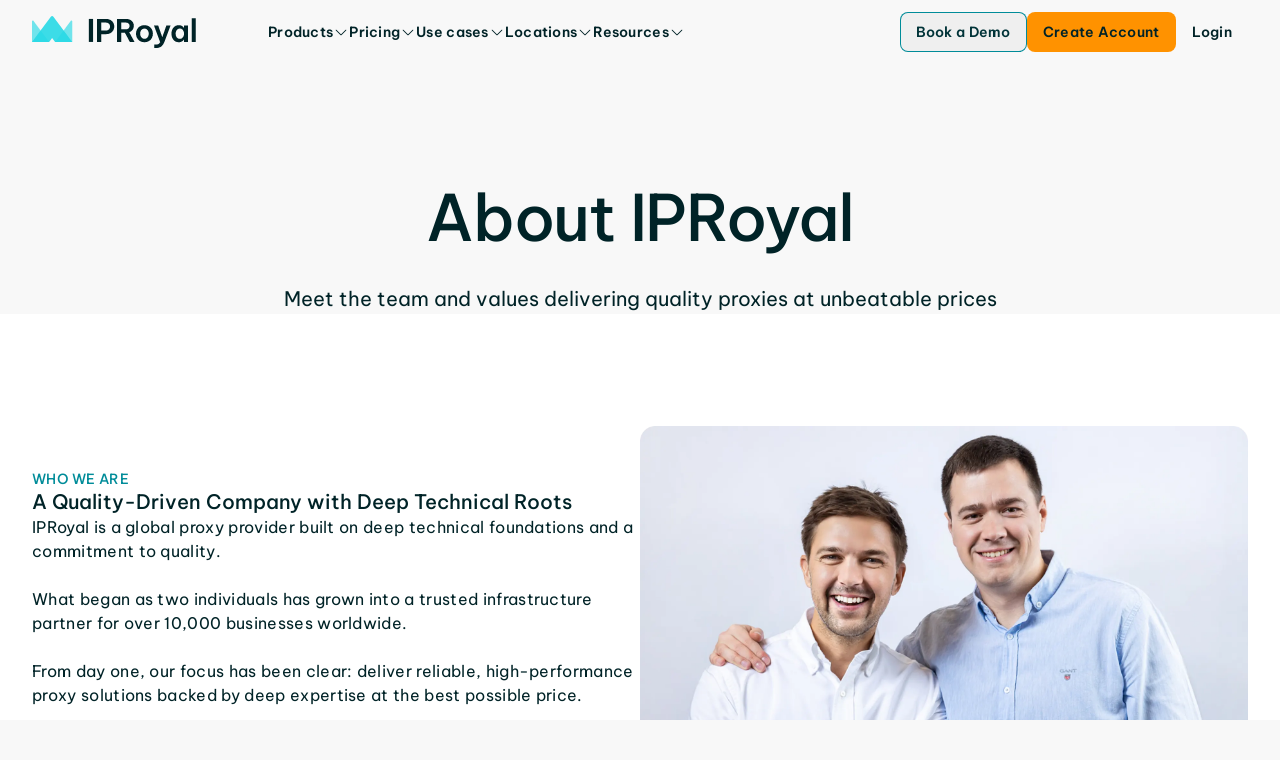

--- FILE ---
content_type: text/html; charset=utf-8
request_url: https://iproyal.com/about-us/
body_size: 39670
content:
<!DOCTYPE html><html lang="en-US" class="flex min-h-screen flex-col"> <head><base href="/"><meta charset="UTF-8"><meta name="viewport" content="width=device-width"><link rel="preload" href="/_astro/BeVietnamPro.BTPC5CS7.woff2" as="font" type="font/woff2" crossorigin="anonymous"><link rel="icon" href="/favicon.ico" sizes="any"><link rel="icon" href="/favicon.svg" type="image/svg+xml"><link rel="apple-touch-icon" href="/apple-touch-icon.png"><link rel="sitemap" href="/sitemap-index.xml"><meta name="apple-mobile-web-app-status-bar-style" content="black"><title>About Us</title><!-- Preconnect to CMS for faster image loading --><link rel="preconnect" href="https://cms.iproyal.com"><script type="module">
			window.dataLayer = window.dataLayer || []
			window.gtag = function () {
				dataLayer.push(arguments)
			}
		</script><meta name="description" content="At IPRoyal, we aim to provide a sustainable and predictable solution tailored to your specific IP address business needs. Our solutions are cost-effective, reliable, and easy-to-use, giving you a first-rate experience that grows along with you." class="astro-sckkx6r4"><meta name="robots" content="index, follow, max-snippet:-1, max-image-preview:large, max-video-preview:-1" class="astro-sckkx6r4"><meta name="twitter:card" content="summary_large_image" class="astro-sckkx6r4"><meta name="twitter:title" content="About Us" class="astro-sckkx6r4"><meta name="twitter:site" content="@IPRoyal_proxies" class="astro-sckkx6r4"><meta name="twitter:description" content="At IPRoyal, we aim to provide a sustainable and predictable solution tailored to your specific IP address business needs. Our solutions are cost-effective, reliable, and easy-to-use, giving you a first-rate experience that grows along with you." class="astro-sckkx6r4"><meta name="twitter:image" content="https://cms.iproyal.com/uploads/IP_Royal_web_share_preview_1_ca081fa4d4.jpg" class="astro-sckkx6r4"><meta property="og:url" content="https://iproyal.com/about-us/" class="astro-sckkx6r4"><meta property="og:site_name" content="IPRoyal.com" class="astro-sckkx6r4"><meta property="og:title" content="About Us" class="astro-sckkx6r4"><meta property="og:description" content="At IPRoyal, we aim to provide a sustainable and predictable solution tailored to your specific IP address business needs. Our solutions are cost-effective, reliable, and easy-to-use, giving you a first-rate experience that grows along with you." class="astro-sckkx6r4"><meta property="og:image" content="https://cms.iproyal.com/uploads/IP_Royal_web_share_preview_1_ca081fa4d4.jpg" class="astro-sckkx6r4"><meta name="facebook-domain-verification" content="42duurywkuzwqm1tsh7yt4wtzddty2" class="astro-sckkx6r4"><meta name="google-site-verification" content="yEk-d1Lxbk7jhNtfV2Qsx2CaRRXdvmVDqFLjbyLbzxQ" class="astro-sckkx6r4"><link rel="canonical" href="https://iproyal.com/about-us/"><script id="gtag" type>(function(w,d,s,l,i){w[l]=w[l]||[];w[l].push({'gtm.start': new Date().getTime(),event:'gtm.js'});var f=d.getElementsByTagName(s)[0], j=d.createElement(s),dl=l!='dataLayer'?'&l='+l:'';j.async=true;j.src= 'https://www.googletagmanager.com/gtm.js?id='+i+dl;f.parentNode.insertBefore(j,f); })(window,document,'script','dataLayer','GTM-NZ6K5MG');</script> <script type="module">const o=c=>{const i=`@@hydrate-script:${c}`;Array.from(document.querySelectorAll(`script[type="${i}"]`)).forEach(e=>{const t=document.createElement("script"),s=e.dataset.attrs;if(s){const d=JSON.parse(s);Object.entries(d).forEach(([r,n])=>{n===!0&&!r.startsWith("data-")?t.setAttribute(r,""):t.setAttribute(r,`${n}`)})}t.src||(t.innerText=e.innerText),e.replaceWith(t)})},a=()=>{o("on-page-loaded"),setTimeout(()=>{o("on-page-loaded-4s")},4e3)};document.readyState==="complete"?a():window.addEventListener("load",a);</script><script type="text/plain" data-cookieconsent="marketing">!function(e,t,n,s,u,a){e.twq||(s=e.twq=function(){s.exe?s.exe.apply(s,arguments):s.queue.push(arguments);
        },s.version='1.1',s.queue=[],u=t.createElement(n),u.async=!0,u.src='//static.ads-twitter.com/uwt.js',
            a=t.getElementsByTagName(n)[0],a.parentNode.insertBefore(u,a))}(window,document,'script');
        twq('init','o9ja4');
        twq('track','PageView');</script> <script type="text/plain" data-cookieconsent="marketing">_linkedin_partner_id = "4570753";window._linkedin_data_partner_ids = window._linkedin_data_partner_ids || [];window._linkedin_data_partner_ids.push(_linkedin_partner_id);</script> <script type="text/plain" data-cookieconsent="marketing">(function(l) {if (!l){window.lintrk = function(a,b){window.lintrk.q.push([a,b])};window.lintrk.q=[]}var s = document.getElementsByTagName("script")[0];var b = document.createElement("script");b.type = "text/javascript";b.async = true;b.src = "https://snap.licdn.com/li.lms-analytics/insight.min.js";s.parentNode.insertBefore(b, s);})(window.lintrk);</script> <script type async src="https://www.googletagmanager.com/gtag/js?id=AW-373274064" async></script> <script data-cfasync="false" type async async>  (function () {
    var cwvScriptTag = document.createElement("script");
    cwvScriptTag.type = "text/javascript";
    cwvScriptTag.async = true;
    cwvScriptTag.id = "uxbwv";
    cwvScriptTag.setAttribute("data-cfasync", "false");
    cwvScriptTag.setAttribute("nitro-exclude", "");
    cwvScriptTag.fetchPriority = "high";
    cwvScriptTag.src = "https://cwv.io/uSUdaxvZfQaBJSvR";
    var s = document.getElementsByTagName("script")[0];
    s.parentNode.insertBefore(cwvScriptTag, s);
  })();</script> <script data-key="7yTJ1gQ+Epp8RV87LoVUzg" type async src="https://analytics.ahrefs.com/analytics.js" async></script> <script data-attrs="{&#34;type&#34;:&#34;&#34;,&#34;async&#34;:true,&#34;src&#34;:&#34;https://widget.trustpilot.com/bootstrap/v5/tp.widget.bootstrap.min.js&#34;}" type="@@hydrate-script:on-page-loaded-4s" async></script> <link rel="stylesheet" href="/_astro/blocks-showcase.BpqZ3V6f.css">
<style>@keyframes astroFadeInOut{0%{opacity:1}to{opacity:0}}@keyframes astroFadeIn{0%{opacity:0;mix-blend-mode:plus-lighter}to{opacity:1;mix-blend-mode:plus-lighter}}@keyframes astroFadeOut{0%{opacity:1;mix-blend-mode:plus-lighter}to{opacity:0;mix-blend-mode:plus-lighter}}@keyframes astroSlideFromRight{0%{transform:translate(100%)}}@keyframes astroSlideFromLeft{0%{transform:translate(-100%)}}@keyframes astroSlideToRight{to{transform:translate(100%)}}@keyframes astroSlideToLeft{to{transform:translate(-100%)}}@media (prefers-reduced-motion){::view-transition-group(*),::view-transition-old(*),::view-transition-new(*){animation:none!important}[data-astro-transition-scope]{animation:none!important}}
@keyframes slide-up{0%{transform:translateY(100%);opacity:0}to{transform:translateY(0);opacity:1}}.promo-popup-container[data-astro-cid-nqjaxcd3]{display:none}.promo-popup-container[data-astro-cid-nqjaxcd3][data-promo-popup-open]{display:block;animation:slide-up .3s}
.animated-wall[data-astro-cid-df5cblsm]:before,.animated-wall[data-astro-cid-df5cblsm]:after{content:"";position:absolute;top:0;bottom:0;width:50px;pointer-events:none}@media (min-width: 640px){.animated-wall[data-astro-cid-df5cblsm]:before,.animated-wall[data-astro-cid-df5cblsm]:after{content:"";position:absolute;top:0;bottom:0;width:200px;pointer-events:none}}.animated-wall[data-astro-cid-df5cblsm]:before{z-index:1;left:0;background:linear-gradient(to right,rgb(var(--c-neutral-50)),transparent)}.animated-wall[data-astro-cid-df5cblsm]:after{z-index:2;right:0;background:linear-gradient(to left,rgb(var(--c-neutral-50)),transparent)}[data-astro-cid-kxscnijk][role=tabpanel]{height:10px;opacity:0;transition:opacity .3s}[data-astro-cid-kxscnijk][role=tabpanel][data-banner-visible]{height:auto;opacity:1}[data-astro-cid-nwleagow][role=tabpanel]{height:1px;opacity:0;transition:opacity .3s}[data-astro-cid-nwleagow][role=tabpanel][data-content-visible]{height:auto;opacity:1}.highlight-border[data-astro-cid-eb5jurld]{border:2px solid rgba(var(--c-brand-300),1);position:absolute;inset:0;z-index:2}.highlight-overlay[data-astro-cid-eb5jurld]{position:absolute;inset:0;z-index:1;background:linear-gradient(180deg,#e1f8fa 0%,transparent 100%)}.content-tabs-block-controls[data-astro-cid-cspqjuvm] [data-carousel-control-active]{border-color:rgba(var(--c-brand-300),1);color:rgba(var(--c-brand-800),1)}[data-astro-cid-xywdalbx][role=tabpanel]{opacity:0;transition:opacity .3s}[data-astro-cid-xywdalbx][role=tabpanel][data-content-visible]{height:auto;opacity:1}.enterprise-page-partners-marquee p{color:rgb(var(--c-neutral-400));font-weight:400}.resources-section[data-astro-cid-dkhvh4fs]{--block-bg-padding-bottom: 0;--block-bg-base-padding: 0}.carousel[data-astro-cid-emnpy5n4]{scrollbar-width:none}.carousel[data-astro-cid-emnpy5n4]::-webkit-scrollbar{display:none}.hide-scrollbar[data-astro-cid-th45ne5a]::-webkit-scrollbar{display:none}.hide-scrollbar[data-astro-cid-th45ne5a]{-ms-overflow-style:none;scrollbar-width:none}@media (min-width: 1024px){[data-astro-cid-unrzmrov][data-rich-card-toggle-hidden]{display:none}[data-astro-cid-unrzmrov][data-rich-cards-visible] [data-astro-cid-unrzmrov][data-rich-card-toggle-hidden]{display:block}}.rotate[data-astro-cid-unrzmrov]{transform:rotate(-90deg)}:root{--ct-heading-spacing: 24px}[data-astro-cid-cs6zsmvw][role=tabpanel]{height:100%;display:none}[data-astro-cid-cs6zsmvw][role=tabpanel][data-content-visible]{height:auto;display:flex}
.gradient-dark-bg[data-astro-cid-kvz7kqaw]{height:inherit;background:linear-gradient(180deg,#00555e,#002428 85.59%)}.block-bg-tint[data-astro-cid-kvz7kqaw]{background-image:linear-gradient(180deg,var(--block-bg-tint) 0%,transparent 50%)}.block-bg-tint-brand[data-astro-cid-kvz7kqaw]{--block-bg-tint: #e1f8fa}.block-bg-tint-red[data-astro-cid-kvz7kqaw]{--block-bg-tint: rgba(var(--c-error-50), 50%)}.block-bg-tint-green[data-astro-cid-kvz7kqaw]{--block-bg-tint: rgba(var(--c-success-50), 50%)}.block-bg-tint-blue[data-astro-cid-kvz7kqaw]{--block-bg-tint: rgba(var(--c-brand-variant-100), 1)}.gradient-brand-500-600[data-astro-cid-kvz7kqaw]{background-color:rgba(var(--c-brand-500),1);background-image:linear-gradient(to bottom,rgba(var(--c-brand-500),1),rgba(var(--c-brand-600),1));background-image:-webkit-linear-gradient(bottom,rgba(var(--c-brand-600),1) 40%,rgba(var(--c-brand-500),1))}@media (min-width: 1500px){.gradient-brand-500-600[data-astro-cid-kvz7kqaw]{background-image:-webkit-linear-gradient(bottom,rgba(var(--c-brand-600),1) 80%,rgba(var(--c-brand-500),1))}}.block-background-padding[data-astro-cid-kvz7kqaw]{padding-top:var(--block-bg-padding-top, var(--block-bg-base-padding));padding-bottom:var(--block-bg-padding-bottom, 0)}
@keyframes loader{0%{transform:scaleX(0)}to{transform:scaleX(1)}}[data-astro-cid-c7amutlj][aria-selected=true] .tab-timed-animation[data-astro-cid-c7amutlj]{display:block;animation:loader 7s linear;animation-play-state:var(--timed-tabs-play-state, paused)}[data-astro-cid-7rssknoj][role=tabpanel]{height:10px;opacity:0;transition:opacity .3s}[data-astro-cid-7rssknoj][role=tabpanel][data-content-visible]{height:auto;opacity:1}
</style>
<link rel="stylesheet" href="/_astro/--internal-preview.C11MnqT7.css">
<style>.closed-container[data-v-2b1cb843]{max-height:0;opacity:0;overflow:hidden;transition:max-height .25s ease,opacity .25s ease}.mobile-year-items[aria-hidden=false][data-v-2b1cb843]{max-height:-moz-fit-content;max-height:fit-content;opacity:1}.mobile-year-items[aria-hidden=false]>li>ul[data-v-2b1cb843]{max-height:-moz-fit-content;max-height:fit-content;opacity:1}.toc-year-header[data-v-eb9bbfd4],.toc-month-header[data-v-eb9bbfd4],.toc-link[data-v-eb9bbfd4]{transition:margin-left .2s ease,color .2s ease}.toc-link-item[data-active]>.toc-link[data-v-eb9bbfd4]{font-weight:600;margin-left:0;color:rgba(var(--c-brand-400),1);border-left:1px solid rgba(var(--c-brand-400),1)}.toc-month-item:has(>.toc-items-list>.toc-link-item[data-active])>.toc-month-header[data-v-eb9bbfd4]{margin-left:0;color:rgba(var(--c-brand-400),1);border-left:1px solid rgba(var(--c-brand-400),1)}.toc-year-item:has(>.toc-months-list>.toc-month-item>.toc-items-list>.toc-link-item[data-active])>.toc-year-header[data-v-eb9bbfd4]{margin-left:0;color:rgba(var(--c-brand-400),1);border-left:1px solid rgba(var(--c-brand-400),1)}.toc-months-list[data-v-eb9bbfd4],.toc-items-list[data-v-eb9bbfd4]{max-height:0;opacity:0;overflow:hidden;transition:max-height .25s ease,opacity .25s ease}.toc-year-item:has(.toc-link-item[data-active])>.toc-months-list[data-v-eb9bbfd4]{max-height:-moz-fit-content;max-height:fit-content;opacity:1}.toc-year-item:has(.toc-link-item[data-active])>.toc-months-list>.toc-month-item>.toc-items-list[data-v-eb9bbfd4]{max-height:-moz-fit-content;max-height:fit-content;opacity:1}.toc-link-item[data-active]>.toc-items-list[data-v-eb9bbfd4]{max-height:-moz-fit-content;max-height:fit-content;opacity:1}.mobile-year-items[aria-hidden=false][data-v-eb9bbfd4]{max-height:-moz-fit-content;max-height:fit-content;opacity:1}.mobile-year-items[aria-hidden=false]>.toc-month-item>.toc-items-list[data-v-eb9bbfd4]{max-height:-moz-fit-content;max-height:fit-content;opacity:1}.rotate-icon[data-astro-cid-lqoxtu2a]{transition:transform .3s ease}details[data-astro-cid-lqoxtu2a][open] summary[data-astro-cid-lqoxtu2a] .rotate-icon[data-astro-cid-lqoxtu2a]{transform:rotate(180deg)}
</style>
<link rel="stylesheet" href="/_astro/--internal-preview.CwRE4UOS.css">
<style>:root{--ct-heading-spacing: 40px}.content-heading[data-v-c7909e25]:not(:first-child){margin-top:var(--ct-heading-spacing)}.content-heading[data-v-c7909e25]:not(:last-child){margin-bottom:var(--ct-heading-spacing)}:root{--ct-link-text-color: rgba(var(--c-brand-400), 1)}.link-color[data-v-33f7ded8]{color:var(--ct-link-text-color)}
.cards-carousel-block-impl-container[data-astro-cid-j534ionl]{--carousel-impl-px: max( calc((100% - var(--content-max-width)) / 2 + var(--content-padding-x)), var(--content-padding-x) );padding-left:var(--carousel-impl-px);padding-right:var(--carousel-impl-px);scroll-padding-left:var(--carousel-impl-px);scroll-padding-right:var(--carousel-impl-px)}
.background-gradient[data-astro-cid-z3262b6f]{background:linear-gradient(156.39deg,#e1f8fa 15.21%,#e1f8fa00 126.67%)}ul[data-astro-cid-fjytafr4]>li:not(:last-child){margin-bottom:4px}ul[data-astro-cid-fjytafr4]>li>ul{margin-left:24px;margin-top:16px}details[data-astro-cid-ffx6n4ut][open]{padding-bottom:22px}ul[data-astro-cid-eljc5hrb]>li:not(:last-child){margin-bottom:4px}ul[data-astro-cid-eljc5hrb]>li>ul{margin-left:24px;margin-top:16px}.details-arrow[data-astro-cid-ngxchwiv]{transition:transform .3s ease}details[open] .details-arrow[data-astro-cid-ngxchwiv]{transform:rotate(180deg)}summary[data-astro-cid-ngxchwiv]::-webkit-details-marker{display:none}table[data-astro-cid-6knryisg]>thead tr{--tw-bg-opacity: 1;background-color:rgba(var(--c-brand-100),var(--tw-bg-opacity, 1))}table[data-astro-cid-6knryisg]>thead tr th{border-left-width:1px;border-right-width:1px;--tw-border-opacity: 1;border-color:rgba(var(--c-neutral-200),var(--tw-border-opacity, 1));padding:16px 24px;text-align:left}table[data-astro-cid-6knryisg]>thead tr th:first-child{border-style:none}table[data-astro-cid-6knryisg]>thead tr th:last-child{border-style:none}table[data-astro-cid-6knryisg]>tbody tr{border-top-width:1px;--tw-border-opacity: 1;border-color:rgba(var(--c-neutral-200),var(--tw-border-opacity, 1))}table[data-astro-cid-6knryisg]>tbody tr:nth-child(odd){--tw-bg-opacity: 1;background-color:rgba(var(--c-brand-50),var(--tw-bg-opacity, 1))}table[data-astro-cid-6knryisg]>tbody tr:nth-child(2n){--tw-bg-opacity: 1;background-color:rgba(var(--c-neutral-0),var(--tw-bg-opacity, 1))}table[data-astro-cid-6knryisg]>tbody tr{word-break:normal}table[data-astro-cid-6knryisg]>tbody tr td{border-right-width:1px;--tw-border-opacity: 1;border-color:rgba(var(--c-neutral-200),var(--tw-border-opacity, 1));padding:16px 24px;text-align:left;vertical-align:top}table[data-astro-cid-6knryisg]>tbody tr td:last-child{border-style:none}ul[data-astro-cid-ac5qrz2y]>li:not(:last-child){margin-bottom:4px}ul[data-astro-cid-ac5qrz2y]>li>ul{margin-left:24px;margin-top:16px}
[data-carousel-content]>*{grid-area:1 / 1;transform:translate(-100%);opacity:0}[data-carousel-content]>*:not([data-carousel-item-active]){display:none}[data-carousel-content]>*[data-carousel-item-active]{transform:translate(0);opacity:1}
[data-astro-cid-ozb4fhli][role=tabpanel]{height:10px;opacity:0;transition:opacity .3s}[data-astro-cid-ozb4fhli][role=tabpanel][data-content-visible]{height:auto;opacity:1}
.answer-dropdown[data-astro-cid-nkawbpr7]{transition:.2s ease;transform:translateY(-20px)}details[data-astro-cid-nkawbpr7][open] .answer-dropdown[data-astro-cid-nkawbpr7]{transform:translateY(0)}
.hero-background[data-astro-cid-d4j4kx6i]{background:linear-gradient(180deg,rgba(var(--c-brand-variant-800),1),rgba(var(--c-brand-400),1) 95%)}.carousel-legacy-controls[data-astro-cid-d4j4kx6i] [data-carousel-control-active]{border-color:rgba(var(--c-brand-300),1);color:rgba(var(--c-brand-800),1)}
.slider[data-astro-cid-gx4ny5aa]:before,.slider[data-astro-cid-gx4ny5aa]:after{background-image:linear-gradient(to right,#fff,#fff0);content:""}.slider-wrapper[data-astro-cid-gx4ny5aa]{--gap: 10px;position:relative;display:flex;overflow:hidden;-webkit-user-select:none;-moz-user-select:none;user-select:none;gap:var(--gap)}.slider-content[data-astro-cid-gx4ny5aa]{flex-shrink:0;display:flex;justify-content:space-around;gap:var(--gap);min-width:100%;animation:scroll 70s linear infinite forwards}.slider-wrapper[data-astro-cid-gx4ny5aa]:hover .slider-content[data-astro-cid-gx4ny5aa]{animation-play-state:paused}@keyframes scroll{0%{transform:translate(0)}to{transform:translate(calc(-100% - var(--gap)))}}@media (min-width: 1024px){.tile-group-headline[data-astro-cid-ufg6j4u5]{font-size:clamp(40px,10cqw,64px)}}
.carousel-block-impl-controls[data-astro-cid-lyy234gz] [data-carousel-control-active]{border-color:rgba(var(--c-brand-300),1);color:rgba(var(--c-brand-800),1)}
pre[class*=language-],code[class*=language-]{color:#d4d4d4;font-size:13px;text-shadow:none;font-family:Menlo,Monaco,Consolas,Andale Mono,Ubuntu Mono,Courier New,monospace;direction:ltr;text-align:left;white-space:pre;word-spacing:normal;word-break:normal;line-height:1.5;-moz-tab-size:4;-o-tab-size:4;tab-size:4;-webkit-hyphens:none;hyphens:none}pre[class*=language-]::-moz-selection,code[class*=language-]::-moz-selection,pre[class*=language-] *::-moz-selection,code[class*=language-] *::-moz-selection{text-shadow:none;background:#264f78}pre[class*=language-]::selection,code[class*=language-]::selection,pre[class*=language-] *::selection,code[class*=language-] *::selection{text-shadow:none;background:#264f78}@media print{pre[class*=language-],code[class*=language-]{text-shadow:none}}pre[class*=language-]{padding:1em;margin:.5em 0;overflow:auto;background:#1e1e1e}:not(pre)>code[class*=language-]{padding:.1em .3em;border-radius:.3em;color:#db4c69;background:#1e1e1e}.namespace{opacity:.7}.token.doctype .token.doctype-tag{color:#569cd6}.token.doctype .token.name{color:#9cdcfe}.token.comment,.token.prolog{color:#6a9955}.token.punctuation,.language-html .language-css .token.punctuation,.language-html .language-javascript .token.punctuation{color:#d4d4d4}.token.property,.token.tag,.token.boolean,.token.number,.token.constant,.token.symbol,.token.inserted,.token.unit{color:#b5cea8}.token.selector,.token.attr-name,.token.string,.token.char,.token.builtin,.token.deleted{color:#ce9178}.language-css .token.string.url{text-decoration:underline}.token.operator,.token.entity{color:#d4d4d4}.token.operator.arrow{color:#569cd6}.token.atrule{color:#ce9178}.token.atrule .token.rule{color:#c586c0}.token.atrule .token.url{color:#9cdcfe}.token.atrule .token.url .token.function{color:#dcdcaa}.token.atrule .token.url .token.punctuation{color:#d4d4d4}.token.keyword{color:#569cd6}.token.keyword.module,.token.keyword.control-flow{color:#c586c0}.token.function,.token.function .token.maybe-class-name{color:#dcdcaa}.token.regex{color:#d16969}.token.important{color:#569cd6}.token.italic{font-style:italic}.token.constant{color:#9cdcfe}.token.class-name,.token.maybe-class-name{color:#4ec9b0}.token.console,.token.parameter,.token.interpolation{color:#9cdcfe}.token.punctuation.interpolation-punctuation,.token.boolean{color:#569cd6}.token.property,.token.variable,.token.imports .token.maybe-class-name,.token.exports .token.maybe-class-name{color:#9cdcfe}.token.selector,.token.escape{color:#d7ba7d}.token.tag{color:#569cd6}.token.tag .token.punctuation,.token.cdata{color:gray}.token.attr-name{color:#9cdcfe}.token.attr-value,.token.attr-value .token.punctuation{color:#ce9178}.token.attr-value .token.punctuation.attr-equals{color:#d4d4d4}.token.entity{color:#569cd6}.token.namespace{color:#4ec9b0}pre[class*=language-javascript],code[class*=language-javascript],pre[class*=language-jsx],code[class*=language-jsx],pre[class*=language-typescript],code[class*=language-typescript],pre[class*=language-tsx],code[class*=language-tsx]{color:#9cdcfe}pre[class*=language-css],code[class*=language-css]{color:#ce9178}pre[class*=language-html],code[class*=language-html]{color:#d4d4d4}.language-regex .token.anchor{color:#dcdcaa}.language-html .token.punctuation{color:gray}pre[class*=language-]>code[class*=language-]{position:relative;z-index:1}.line-highlight.line-highlight{background:#f7ebc6;box-shadow:inset 5px 0 #f7d87c;z-index:0}pre.highlighted-code{border-radius:var(--hc-border-radius, 8px);background-color:var(--hc-background-color, rgb(var(--c-brand-600)))}
.content-block-bigger-checklist .content-block-list-item{font-size:20px;font-weight:500;line-height:26px;letter-spacing:0em}
.locations-container[data-astro-cid-i5ypq7ay]{display:grid;grid-template-columns:repeat("auto-fit",minmax(0,1fr))}@media (min-width: 320px){.locations-container[data-astro-cid-i5ypq7ay]{grid-template-columns:repeat(2,minmax(0,1fr))}}@media (min-width: 640px){.locations-container[data-astro-cid-i5ypq7ay]{grid-template-columns:repeat(auto-fit,minmax(197px,1fr))}}[data-astro-cid-i5ypq7ay][data-locations-visible] .chevron-icon[data-astro-cid-i5ypq7ay]{transform:rotate(270deg)!important}[data-astro-cid-i5ypq7ay][data-location-toggle-hidden]{display:none}[data-astro-cid-i5ypq7ay][data-locations-visible] [data-astro-cid-i5ypq7ay][data-location-toggle-hidden]{display:block}.chevron-icon[data-astro-cid-i5ypq7ay]{transition:transform .3s ease-in;transform:rotate(90deg)}.chevron-icon[data-astro-cid-i5ypq7ay].rotated{transform:rotate(-90deg)}
img[data-v-bff2d640],svg[data-v-bff2d640]{fill:var(--system-icon-color, currentColor);pointer-events:none;flex-shrink:0}.ani-ico-forward-arrow{transition:transform .25s ease-in-out}.ani-ico-forward-line{transition:transform .3s ease-in-out;transform:translate(100%)}.animated-icon-trigger-hover:hover .ani-ico-forward-line{transform:translate(0)}.animated-icon-trigger-hover:hover .ani-ico-forward-arrow{transform:translate(25%);transition:transform .3s ease-in-out}
.fade-enter-active[data-v-9fc7e4bb]{transition:opacity .2s ease-out}.fade-leave-active[data-v-9fc7e4bb]{transition:opacity .1s ease-in}.fade-enter-from[data-v-9fc7e4bb],.fade-leave-to[data-v-9fc7e4bb]{opacity:0}
.badge[data-astro-cid-4yizthj2]{border-top:1px solid rgba(39,217,229,.25);border-bottom:1px solid rgba(39,217,229,.35);-webkit-backdrop-filter:blur(2px);backdrop-filter:blur(2px)}.badge-background-light[data-astro-cid-4yizthj2]{background:linear-gradient(180deg,#00454e00,#005a6526)}.badge-background-dark[data-astro-cid-4yizthj2]{background:linear-gradient(180deg,#00454e00,#005a65b3)}.title-gradient-color[data-astro-cid-aqcanubd]{background:linear-gradient(180deg,#fff -19.05%,#008c99 319.64%);background-clip:text;-webkit-background-clip:text;-webkit-text-fill-color:transparent}.google-pillow-border[data-astro-cid-aqcanubd]{border-top:1px solid transparent;-o-border-image:linear-gradient(to right,transparent,rgba(39,217,229,.35),transparent) 1;border-image:linear-gradient(to right,transparent,rgba(39,217,229,.35),transparent) 1;-webkit-backdrop-filter:blur(2px);backdrop-filter:blur(2px)}
.animate-marque-scroll[data-astro-cid-coya6z64]{will-change:transform;animation:scrollLeft 80s linear infinite}@keyframes scrollLeft{0%{transform:translate(0)}to{transform:translate(-50%)}}
.partner-reviews-carousel[data-astro-cid-kmbtz5xv]{--item-grid-repeat: repeat(var(--item-count), var(--item-size, 100%));scrollbar-width:none;grid-template-columns:var(--item-grid-repeat);grid-template-rows:1fr}.partner-reviews-carousel[data-astro-cid-kmbtz5xv]::-webkit-scrollbar{display:none}@media (min-width: 640px){.partner-reviews-carousel[data-astro-cid-kmbtz5xv]{grid-template-columns:400px var(--item-grid-repeat) 400px}}@media (min-width: 1280px){.partner-reviews-carousel[data-astro-cid-kmbtz5xv]{--item-side-size: 80px;-webkit-mask-image:linear-gradient(to right,rgba(0,0,0,0) 0,rgba(0,0,0,1) var(--item-side-size),rgba(0,0,0,1) calc(100% - var(--item-side-size)),rgba(0,0,0,0) 100%)}}
.pricing-popular-card-bg[data-astro-cid-uf4awkmu],.pricing-popular-card-bg[data-astro-cid-q4gawhex]{background:linear-gradient(180deg,rgba(var(--c-brand-100),1),rgba(var(--c-neutral-0),1) 40%)}[data-astro-cid-uodk3g3w][role=tab][data-royal-pricing-button]{background:rgba(var(--c-brand-100),1);font-weight:600}[data-astro-cid-uodk3g3w][role=tabpanel]{display:none}[data-astro-cid-uodk3g3w][role=tabpanel][data-content-visible]{display:grid}[data-astro-cid-uodk3g3w][data-visible] [data-astro-cid-uodk3g3w][data-ff-pricing-default],[data-astro-cid-uodk3g3w][data-ff-pricing-var-1]{display:none}[data-astro-cid-uodk3g3w][data-visible] [data-astro-cid-uodk3g3w][data-ff-pricing-var-1]{display:flex}
.banner-bg-gradient-dark[data-astro-cid-35oy4ota]{background:radial-gradient(83.6% 203.02% at 50% -7.39%,#013337 20.93%,#015a62 57.8%,#008d99 74.65%,#009cad00)}@media (min-width: 768px){.banner-bg-gradient-dark[data-astro-cid-35oy4ota]{background:radial-gradient(115.88% 164.35% at 50% -7.39%,#013337 20.93%,#015a62 57.8%,#008d99 74.65%,#009cad00)}}@media (min-width: 1024px){.banner-bg-gradient-dark[data-astro-cid-35oy4ota]{background:radial-gradient(68.31% 165.9% at 50% -7.39%,#013337 20.93%,#015a62 57.8%,#008d99 74.65%,#009cad00)}}
.light-banner-background[data-astro-cid-qhekwgtv]{background:linear-gradient(156deg,rgba(var(--c-brand-100),1) 15%,rgba(var(--c-neutral-0),1) 126%)}
.gradient-background[data-astro-cid-w7ypty7x]{background:linear-gradient(180deg,#00555e -6.99%,#002e34 145.16%)}
.slide-fade-enter-active[data-v-50070d17]{transition:all .1s ease-out}.slide-fade-leave-active[data-v-50070d17]{transition:all .1s cubic-bezier(1,.5,.8,1)}.slide-fade-enter-from[data-v-50070d17],.slide-fade-leave-to[data-v-50070d17]{transform:translate(100px);opacity:0}
[data-astro-cid-ejdvvje6][data-item-media]:not([data-item-active]),[data-astro-cid-ejdvvje6][data-item-content]:not([data-item-active]) [data-astro-cid-ejdvvje6][data-rotate-items]{display:none}[data-astro-cid-ejdvvje6][data-item-content]:not([data-item-active]) [data-astro-cid-ejdvvje6][data-item-title]{color:rgba(var(--c-neutral-600),1)}[data-astro-cid-ejdvvje6][data-item-content][data-item-active] [data-astro-cid-ejdvvje6][data-item-title]{margin-bottom:16px}[data-astro-cid-ejdvvje6][data-rotate-items],[data-astro-cid-ejdvvje6][data-item-media]{animation:.25s slideIn ease-in-out}@keyframes slideIn{0%{transform:translateY(-40px);opacity:0}to{transform:translateY(0)}}
:root{--ct-heading-spacing: 24px}
.tools-carousel[data-astro-cid-i7wz3g5v]{scrollbar-width:none}.tools-carousel[data-astro-cid-i7wz3g5v]::-webkit-scrollbar{display:none}
.select-item[data-disabled][data-v-9935199d]{opacity:.5;pointer-events:none}.select-popup-h[data-v-2cb2a40e]{--max-height: 216px;max-height:var(--max-height);max-height:min(var(--max-height),90vh)}
.dialog-scale-enter-active[data-v-af2af98c]{transition:opacity .15s ease-out,transform .15s ease-out}.dialog-scale-leave-active[data-v-af2af98c]{transition:opacity .1s ease-in,transform .1s ease-in}.dialog-scale-enter-to[data-v-af2af98c],.dialog-scale-leave-from[data-v-af2af98c]{opacity:1;transform:scale(1)}.dialog-scale-enter-from[data-v-af2af98c],.dialog-scale-leave-to[data-v-af2af98c]{opacity:0;transform:scale(.8)}
img[data-v-bff2d640],svg[data-v-bff2d640]{fill:var(--system-icon-color, currentColor);pointer-events:none;flex-shrink:0}.ani-ico-forward-arrow{transition:transform .25s ease-in-out}.ani-ico-forward-line{transition:transform .3s ease-in-out;transform:translate(100%)}.animated-icon-trigger-hover:hover .ani-ico-forward-line{transform:translate(0)}.animated-icon-trigger-hover:hover .ani-ico-forward-arrow{transform:translate(25%);transition:transform .3s ease-in-out}
:root{--ct-heading-spacing: 40px}.content-heading[data-v-c7909e25]:not(:first-child){margin-top:var(--ct-heading-spacing)}.content-heading[data-v-c7909e25]:not(:last-child){margin-bottom:var(--ct-heading-spacing)}:root{--ct-link-text-color: rgba(var(--c-brand-400), 1)}.link-color[data-v-33f7ded8]{color:var(--ct-link-text-color)}
.fade-enter-active[data-v-9fc7e4bb]{transition:opacity .2s ease-out}.fade-leave-active[data-v-9fc7e4bb]{transition:opacity .1s ease-in}.fade-enter-from[data-v-9fc7e4bb],.fade-leave-to[data-v-9fc7e4bb]{opacity:0}
</style></head> <body class="grow"> <noscript><iframe src="https://www.googletagmanager.com/ns.html?id=GTM-NZ6K5MG" height="0" width="0" style="display:none;visibility:hidden"></iframe></noscript> <div id="intersection-observer" class="block h-0 w-full"></div> <div id="promo-bar-spacer" aria-hidden="true"></div> <div id="page-header-container" data-mobile-bottom-bar-visible="false" class="group top-0 z-20 w-full select-none fixed" data-astro-cid-f77iyyq2>    <script type="module">const i=Array.from(document.querySelectorAll("[data-page-promo-bar]")),r=()=>{document.documentElement.toggleAttribute("data-promo-bar-visible",!0)},e=i.findLast(t=>!t.hasAttribute("aria-hidden")),a=i.findLast(t=>t.dataset.start&&t.dataset.end&&t.hasAttribute("aria-hidden"));a?(e&&e!==a&&e.setAttribute("aria-hidden","true"),a.removeAttribute("aria-hidden"),r()):e&&r();</script> <input type="checkbox" id="toggle-sidebar-menu" class="hidden" data-astro-cid-f77iyyq2> <header id="page-header" class="content-sizer relative flex h-[var(--page-header-height)] items-center group-data-[elevated]:text-brand-800 group-data-[overlay-open]:text-brand-800 max-xl:justify-between text-brand-800" data-astro-cid-f77iyyq2>  <a href="/" target="_self" class="page-header-logo mr-8 xl:mr-72 [&amp;_svg]:h-24 [&amp;_svg]:sm:h-32 cursor-pointer" rel="noopener" title="IPRoyal" data-astro-cid-f77iyyq2="true"><!--[--><svg viewBox="0 0 164 32" fill="none" data-astro-cid-f77iyyq2="true">
<path d="M56.8408 25.9355V2.922H61.0697V25.9355H56.8408Z" fill="currentColor" />
<path d="M64.9241 25.9355V2.922H74.0063C75.8502 2.922 77.3861 3.28828 78.6098 4.02501C79.8335 4.76175 80.7493 5.71492 81.3611 6.88454C81.973 8.05831 82.2768 9.27371 82.2768 10.5391C82.2768 11.8044 81.973 13.024 81.3611 14.1936C80.7493 15.3632 79.8335 16.3247 78.6098 17.0698C77.3861 17.8148 75.8502 18.1894 74.0063 18.1894H69.153V25.9314H64.9241V25.9355ZM73.973 6.59317H69.153V14.5224H73.973C74.8845 14.5224 75.6421 14.3309 76.2415 13.948C76.8408 13.5651 77.2945 13.0656 77.5942 12.4537C77.8939 11.8419 78.0437 11.2134 78.0437 10.5724C78.0437 9.93136 77.8939 9.27788 77.5942 8.67434C77.2945 8.07496 76.8408 7.57548 76.2415 7.18006C75.6379 6.78464 74.8845 6.58901 73.973 6.58901V6.59317Z" fill="currentColor" />
<path d="M85.0447 25.9355V2.922H94.002C95.6586 2.922 97.0738 3.23001 98.2476 3.83771C99.4172 4.44957 100.312 5.27788 100.924 6.32678C101.536 7.37569 101.84 8.54947 101.84 9.85644C101.84 11.3299 101.444 12.641 100.658 13.7898C99.8709 14.9386 98.7304 15.7753 97.2361 16.2914L102.522 25.9314H97.8272L92.9115 16.7867H89.2736V25.9314H85.0447V25.9355ZM93.9396 6.59317H89.2736V13.3403H93.9396C95.1217 13.3403 96.0249 13.0032 96.6451 12.3289C97.2653 11.6546 97.5775 10.8637 97.5775 9.94801C97.5775 9.0323 97.2653 8.24978 96.6451 7.58381C96.0249 6.922 95.1217 6.58901 93.9396 6.58901V6.59317Z" fill="currentColor" />
<path d="M112.445 26.2477C110.643 26.2477 109.107 25.8439 107.842 25.0364C106.577 24.2289 105.619 23.1759 104.966 21.8814C104.312 20.5869 103.988 19.1925 103.988 17.6982C103.988 16.204 104.312 14.8096 104.966 13.5151C105.619 12.2206 106.577 11.1675 107.842 10.36C109.107 9.55255 110.643 9.1488 112.445 9.1488C114.248 9.1488 115.809 9.55255 117.061 10.36C118.314 11.1675 119.267 12.2206 119.921 13.5151C120.574 14.8096 120.899 16.204 120.899 17.6982C120.899 19.1925 120.574 20.5869 119.921 21.8814C119.267 23.1759 118.314 24.2289 117.061 25.0364C115.809 25.8439 114.269 26.2477 112.445 26.2477ZM112.445 22.7971C113.378 22.7971 114.16 22.5598 114.793 22.0812C115.426 21.6025 115.908 20.9781 116.237 20.1998C116.57 19.4214 116.737 18.589 116.737 17.6982C116.737 16.8075 116.57 15.9459 116.237 15.18C115.904 14.4142 115.426 13.7898 114.793 13.3153C114.16 12.8366 113.378 12.5994 112.445 12.5994C111.513 12.5994 110.755 12.8366 110.114 13.3153C109.469 13.794 108.982 14.4142 108.654 15.18C108.321 15.9459 108.154 16.7867 108.154 17.6982C108.154 18.6098 108.321 19.4256 108.654 20.1998C108.987 20.9781 109.473 21.6067 110.114 22.0812C110.755 22.5598 111.534 22.7971 112.445 22.7971Z" fill="currentColor" />
<path d="M124.046 32C123.505 32 122.897 31.9583 122.21 31.8751V28.487C122.83 28.5494 123.351 28.5785 123.767 28.5785C124.824 28.5785 125.698 28.4079 126.393 28.0666C127.088 27.7253 127.675 27.0884 128.15 26.1561L121.96 9.45679H126.16L130.298 21.2112L134.373 9.45679H138.572L132.541 25.5359C131.713 27.7336 130.643 29.3611 129.336 30.4183C128.029 31.4755 126.268 32.0041 124.05 32.0041L124.046 32Z" fill="currentColor" />
<path d="M146.747 9.1405C147.805 9.1405 148.674 9.31116 149.361 9.65247C150.044 9.99378 150.585 10.3684 150.976 10.7721C151.372 11.1759 151.638 11.5047 151.784 11.7503H151.971V9.44852H156.108V25.9355H151.971V23.6337H151.784C151.638 23.8835 151.367 24.2123 150.976 24.6285C150.581 25.0448 150.044 25.4152 149.361 25.7482C148.679 26.0812 147.805 26.2477 146.747 26.2477C145.524 26.2477 144.458 26.0021 143.542 25.5151C142.631 25.0281 141.869 24.3746 141.257 23.5547C140.645 22.7347 140.187 21.819 139.888 20.8034C139.588 19.7877 139.438 18.7513 139.438 17.6941C139.438 16.6369 139.588 15.6004 139.888 14.5848C140.187 13.5692 140.645 12.6535 141.257 11.8335C141.869 11.0136 142.631 10.3601 143.542 9.87307C144.454 9.38608 145.524 9.1405 146.747 9.1405ZM147.838 12.5286C146.905 12.5286 146.123 12.7825 145.49 13.2903C144.858 13.7982 144.387 14.4475 144.075 15.2342C143.763 16.0208 143.609 16.8408 143.609 17.6899C143.609 18.539 143.763 19.359 144.075 20.1457C144.387 20.9324 144.858 21.5817 145.49 22.0895C146.123 22.5973 146.905 22.8512 147.838 22.8512C148.77 22.8512 149.549 22.5973 150.169 22.0895C150.789 21.5817 151.255 20.9324 151.567 20.1457C151.879 19.359 152.033 18.539 152.033 17.6899C152.033 16.8408 151.879 16.0208 151.567 15.2342C151.255 14.4475 150.789 13.7982 150.169 13.2903C149.544 12.7825 148.77 12.5286 147.838 12.5286Z" fill="currentColor" />
<path d="M159.717 25.9355L159.75 2.30176H163.854V25.9355H159.717Z" fill="currentColor" />
<path d="M23.1008 25.9355L38.8011 4.84498C39.259 4.22895 40.233 4.55361 40.233 5.31948V25.9355H23.1008Z" fill="#27D9E5" fill-opacity="0.65" />
<path d="M17.1322 25.9355L1.43184 4.84498C0.973985 4.22895 0 4.55361 0 5.31948V25.9355H17.1322Z" fill="#27D9E5" fill-opacity="0.65" />
<path d="M20.1165 21.9441L23.0884 25.9358H40.2331L21.3902 0.641301C20.7534 -0.211977 19.4755 -0.211977 18.8387 0.641301L0 25.9358H17.1446L20.1165 21.9441Z" fill="#27D9E5" fill-opacity="0.9" />
</svg><!--]--></a>  <nav data-nav-root class="relative hidden h-full items-center gap-[18px] lg:flex xl:gap-32" data-astro-cid-2pnkby5t> <ul class="contents" data-astro-cid-2pnkby5t> <li class="nav-item-container relative" data-astro-cid-2pnkby5t> <a href="/proxies/" target="_self" class="group/nav-link tp-body-s flex h-28 cursor-pointer items-center gap-4 truncate font-semibold cursor-pointer" rel="noopener" aria-haspopup="true" aria-expanded="false" aria-controls="nav-popup-0" data-astro-cid-2pnkby5t="true"><!--[--> <span class="nav-item-label" data-astro-cid-2pnkby5t>Products</span> <svg width="24" height="24" viewbox="0 0 24 24" fill-rule="evenodd" class="nav-icon size-16 transition-transform" data-astro-cid-2pnkby5t="true" data-v-bff2d640><path d="m19.897 9.398-7.5 7.5a.563.563 0 0 1-.795 0l-7.5-7.5a.563.563 0 0 1 .795-.795L12 15.704l7.102-7.101a.562.562 0 0 1 .795.795Z" data-v-bff2d640></path></svg> <div class="nav-selected-item-border absolute z-30 h-[1px] w-full bg-brand-300 opacity-0" data-astro-cid-2pnkby5t></div> <!--]--></a> <ul id="nav-popup-0" class="nav-item-popup z-20 w-screen" data-astro-cid-2pnkby5t> <li class="z-10 inline-block h-fit w-full border-t border-t-neutral-100 bg-neutral-0 text-brand-800" data-astro-cid-2pnkby5t> <div class="flex flex-row justify-center px-40 py-56"> <section class="flex flex-col gap-24 pr-24"> <p class="tp-title text-brand-400">Proxies</p> <ul class="flex w-[664px] flex-row flex-wrap gap-24"> <li class="w-[320px]"> <a href="/residential-proxies/" target="_self" class="flex h-fit w-full flex-col gap-8 rounded-8 p-8 transition-colors duration-200 hover:bg-brand-50 cursor-pointer" rel="noopener"><!--[--> <span class="flex w-full items-center gap-8"> <img class="size-32" style="" src="https://cms.iproyal.com/uploads/residential_8eb2a4dfc7.svg" width="33" height="32" alt loading="lazy" fetchpriority="auto"> <span class="tp-body-s font-semibold">Residential Proxies</span>  </span> <p class="tp-body-xs text-neutral-600">Global pool, precise targeting, and zero contracts</p><!--]--></a> </li><li class="w-[320px]"> <a href="/isp-proxies/" target="_self" class="flex h-fit w-full flex-col gap-8 rounded-8 p-8 transition-colors duration-200 hover:bg-brand-50 cursor-pointer" rel="noopener"><!--[--> <span class="flex w-full items-center gap-8"> <img class="size-32" style="" src="https://cms.iproyal.com/uploads/isp_f3c9e4f2e0.svg" width="33" height="32" alt loading="lazy" fetchpriority="auto"> <span class="tp-body-s font-semibold">ISP Proxies</span>  </span> <p class="tp-body-xs text-neutral-600">High-performance static IPs, unlimited bandwidth</p><!--]--></a> </li><li class="w-[320px]"> <a href="/datacenter-proxies/" target="_self" class="flex h-fit w-full flex-col gap-8 rounded-8 p-8 transition-colors duration-200 hover:bg-brand-50 cursor-pointer" rel="noopener"><!--[--> <span class="flex w-full items-center gap-8"> <img class="size-32" style="" src="https://cms.iproyal.com/uploads/datacenter_d9a9f741e9.svg" width="33" height="32" alt loading="lazy" fetchpriority="auto"> <span class="tp-body-s font-semibold">Datacenter Proxies</span>  </span> <p class="tp-body-xs text-neutral-600">Top speeds with zero bandwidth and thread limits</p><!--]--></a> </li><li class="w-[320px]"> <a href="/mobile-proxies/" target="_self" class="flex h-fit w-full flex-col gap-8 rounded-8 p-8 transition-colors duration-200 hover:bg-brand-50 cursor-pointer" rel="noopener"><!--[--> <span class="flex w-full items-center gap-8"> <img class="size-32" style="" src="https://cms.iproyal.com/uploads/mobile_bdcc91c0db.svg" width="33" height="32" alt loading="lazy" fetchpriority="auto"> <span class="tp-body-s font-semibold">Mobile Proxies</span>  </span> <p class="tp-body-xs text-neutral-600">Real devices, top carriers, unlimited bandwidth</p><!--]--></a> </li><li class="w-[320px]"> <a href="/web-unblocker/" target="_self" class="flex h-fit w-full flex-col gap-8 rounded-8 p-8 transition-colors duration-200 hover:bg-brand-50 cursor-pointer" rel="noopener"><!--[--> <span class="flex w-full items-center gap-8"> <img class="size-32" style="" src="https://cms.iproyal.com/uploads/web_unblocker_07676370c8.svg" width="33" height="32" alt loading="lazy" fetchpriority="auto"> <span class="tp-body-s font-semibold">Web Unblocker</span> <div class="tp-body-xs bg-success-400 rounded-4 px-8 py-2"> New </div> </span> <p class="tp-body-xs text-neutral-600">Scrape data from any site with automated unblocking</p><!--]--></a> </li><li class="w-[320px]"> <a href="/video-scraper-api/" target="_self" class="flex h-fit w-full flex-col gap-8 rounded-8 p-8 transition-colors duration-200 hover:bg-brand-50 cursor-pointer" rel="noopener"><!--[--> <span class="flex w-full items-center gap-8"> <img class="size-32" style="" src="https://cms.iproyal.com/uploads/video_scraper_api_e722820492.svg" width="32" height="32" alt loading="lazy" fetchpriority="auto"> <span class="tp-body-s font-semibold">Video Scraper API</span> <div class="tp-body-xs bg-success-400 rounded-4 px-8 py-2"> New </div> </span> <p class="tp-body-xs text-neutral-600">Intelligent YouTube scraping built for automation</p><!--]--></a> </li><li class="w-[320px]"> <a href="/proxies-for-enterprises/" target="_self" class="flex h-fit w-full flex-col gap-8 rounded-8 p-8 transition-colors duration-200 hover:bg-brand-50 cursor-pointer" rel="noopener"><!--[--> <span class="flex w-full items-center gap-8"> <img class="size-32" style="" src="https://cms.iproyal.com/uploads/enterprise_a7b5bce9eb.svg" width="33" height="32" alt loading="lazy" fetchpriority="auto"> <span class="tp-body-s font-semibold">Enterprise Proxies</span>  </span> <p class="tp-body-xs text-neutral-600">Fast scaling and integration with top performance</p><!--]--></a> </li> </ul> </section> <section class="flex flex-col gap-24 border-l border-neutral-100 pl-24"> <p class="tp-title text-brand-400">Tools</p> <ul class="flex flex-col gap-24"> <li class="w-[320px]"> <a href="/google-chrome-proxy-manager/" target="_self" class="flex h-fit w-full flex-col gap-8 rounded-8 p-8 hover:bg-brand-50 cursor-pointer" rel="noopener"><!--[--> <span class="flex w-full items-center gap-8"> <img class="size-32 object-cover" style="" src="https://cms.iproyal.com/uploads/chrome_extension_5aae8717b5.svg" width="33" height="32" alt loading="lazy" fetchpriority="auto"> <span class="tp-body-s font-semibold">Chrome Proxy Extension</span>  </span> <p class="tp-body-xs text-neutral-600">Manage all your Chrome proxies in one extension</p><!--]--></a> </li><li class="w-[320px]"> <a href="/firefox-proxy-manager/" target="_self" class="flex h-fit w-full flex-col gap-8 rounded-8 p-8 hover:bg-brand-50 cursor-pointer" rel="noopener"><!--[--> <span class="flex w-full items-center gap-8"> <img class="size-32 object-cover" style="" src="https://cms.iproyal.com/uploads/firefox_extension_71ced59f48.svg" width="33" height="32" alt loading="lazy" fetchpriority="auto"> <span class="tp-body-s font-semibold">Firefox Proxy Add-on</span>  </span> <p class="tp-body-xs text-neutral-600">Fully customizable proxy management for Firefox</p><!--]--></a> </li><li class="w-[320px]"> <a href="/proxy-tester/" target="_self" class="flex h-fit w-full flex-col gap-8 rounded-8 p-8 hover:bg-brand-50 cursor-pointer" rel="noopener"><!--[--> <span class="flex w-full items-center gap-8"> <img class="size-32 object-cover" style="" src="https://cms.iproyal.com/uploads/proxy_tester_034b71b99e.svg" width="33" height="32" alt loading="lazy" fetchpriority="auto"> <span class="tp-body-s font-semibold">Proxy tester</span>  </span> <p class="tp-body-xs text-neutral-600">Test proxies with any site and filter the best IPs</p><!--]--></a> </li><li class="w-[320px]"> <a href="/online-proxy-checker/" target="_self" class="flex h-fit w-full flex-col gap-8 rounded-8 p-8 hover:bg-brand-50 cursor-pointer" rel="noopener"><!--[--> <span class="flex w-full items-center gap-8"> <img class="size-32 object-cover" style="" src="https://cms.iproyal.com/uploads/online_proxy_checker_e8ce4bf892.svg" width="33" height="32" alt loading="lazy" fetchpriority="auto"> <span class="tp-body-s font-semibold">Online Proxy Checker</span>  </span> <p class="tp-body-xs text-neutral-600">Test proxy lists in a browser, get valuable IP info</p><!--]--></a> </li> </ul> </section> </div> <a href="https://www.thinkwithgoogle.com/intl/en-emea/marketing-strategies/data-and-measurement/iproyal-proxy-global-expansion/" target="_blank" rel="noopener" aria-label="Recognized by Google" class="tp-body-xs group/google-badge flex h-36 items-center justify-center gap-8 bg-neutral-50 px-16 py-4 text-neutral-600"> <div class="flex w-min items-center justify-center gap-4"> <span class="w-max"> Recognized by</span> <div class="flex w-[120px] items-center justify-center rounded-24 bg-neutral-0 px-12 pb-2 pt-4"> <svg width="47" height="16" viewBox="0 0 47 16" fill="none" class="transition group-hover/google-badge:scale-[1.05]">
<g clip-path="url(#clip0_18293_149132)">
<path d="M20.0009 8.20505C20.0009 10.4259 18.2746 12.0624 16.1562 12.0624C14.0377 12.0624 12.3115 10.4259 12.3115 8.20505C12.3115 5.96853 14.0377 4.34766 16.1562 4.34766C18.2746 4.34766 20.0009 5.96853 20.0009 8.20505ZM18.3178 8.20505C18.3178 6.81722 17.3174 5.86766 16.1562 5.86766C14.995 5.86766 13.9945 6.81722 13.9945 8.20505C13.9945 9.57896 14.995 10.5424 16.1562 10.5424C17.3174 10.5424 18.3178 9.57722 18.3178 8.20505Z" fill="#EA4335" />
<path d="M28.2948 8.20505C28.2948 10.4259 26.5686 12.0624 24.4501 12.0624C22.3317 12.0624 20.6055 10.4259 20.6055 8.20505C20.6055 5.97026 22.3317 4.34766 24.4501 4.34766C26.5686 4.34766 28.2948 5.96853 28.2948 8.20505ZM26.6118 8.20505C26.6118 6.81722 25.6113 5.86766 24.4501 5.86766C23.289 5.86766 22.2885 6.81722 22.2885 8.20505C22.2885 9.57896 23.289 10.5424 24.4501 10.5424C25.6113 10.5424 26.6118 9.57722 26.6118 8.20505Z" fill="#FBBC05" />
<path d="M36.2437 4.5807V11.5059C36.2437 14.3546 34.5745 15.5181 32.6012 15.5181C30.7437 15.5181 29.6257 14.2677 29.2041 13.245L30.6694 12.6311C30.9303 13.259 31.5696 13.9998 32.5995 13.9998C33.8626 13.9998 34.6453 13.2155 34.6453 11.739V11.1842H34.5866C34.2099 11.652 33.4842 12.0607 32.5684 12.0607C30.6521 12.0607 28.8965 10.3807 28.8965 8.21896C28.8965 6.04157 30.6521 4.34766 32.5684 4.34766C33.4824 4.34766 34.2082 4.75635 34.5866 5.21026H34.6453V4.58244H36.2437V4.5807ZM34.7646 8.21896C34.7646 6.8607 33.8643 5.86766 32.7187 5.86766C31.5575 5.86766 30.5847 6.8607 30.5847 8.21896C30.5847 9.56331 31.5575 10.5424 32.7187 10.5424C33.8643 10.5424 34.7646 9.56331 34.7646 8.21896Z" fill="#4285F4" />
<path d="M38.8788 0.521484V11.8258H37.2373V0.521484H38.8788Z" fill="#34A853" />
<path d="M45.2751 9.4744L46.5814 10.3509C46.1598 10.9787 45.1437 12.0605 43.3882 12.0605C41.211 12.0605 39.585 10.3666 39.585 8.20309C39.585 5.90918 41.2248 4.3457 43.1998 4.3457C45.1887 4.3457 46.1615 5.93875 46.4794 6.79962L46.654 7.23788L41.5306 9.37353C41.9229 10.1474 42.5328 10.5422 43.3882 10.5422C44.2452 10.5422 44.8396 10.1179 45.2751 9.4744ZM41.2542 8.08657L44.6789 6.65527C44.4906 6.17353 43.9238 5.83788 43.2568 5.83788C42.4015 5.83788 41.211 6.59788 41.2542 8.08657Z" fill="#EA4335" />
<path d="M6.0982 7.20203V5.56551H11.5775C11.6311 5.85073 11.6587 6.18812 11.6587 6.55334C11.6587 7.78116 11.3252 9.29942 10.2504 10.3812C9.20504 11.4768 7.86934 12.0612 6.09993 12.0612C2.82029 12.0612 0.0625 9.37247 0.0625 6.0716C0.0625 2.77073 2.82029 0.0820312 6.09993 0.0820312C7.91426 0.0820312 9.20677 0.798553 10.1779 1.73247L9.03051 2.88725C8.33415 2.22986 7.3907 1.71855 6.0982 1.71855C3.70327 1.71855 1.83018 3.66116 1.83018 6.0716C1.83018 8.48203 3.70327 10.4246 6.0982 10.4246C7.65162 10.4246 8.53632 9.79681 9.10309 9.22638C9.56272 8.76377 9.86511 8.1029 9.98434 7.20029L6.0982 7.20203Z" fill="#4285F4" />
</g>
<defs>
<clipPath id="clip0_18293_149132">
<rect width="47" height="16" fill="white" />
</clipPath>
</defs>
</svg> </div> </div> </a> </li> </ul> </li><li class="nav-item-container relative" data-astro-cid-2pnkby5t> <a href="/pricing/" target="_self" class="group/nav-link tp-body-s flex h-28 cursor-pointer items-center gap-4 truncate font-semibold cursor-pointer" rel="noopener" aria-haspopup="true" aria-expanded="false" aria-controls="nav-popup-1" data-astro-cid-2pnkby5t="true"><!--[--> <span class="nav-item-label" data-astro-cid-2pnkby5t>Pricing</span> <svg width="24" height="24" viewbox="0 0 24 24" fill-rule="evenodd" class="nav-icon size-16 transition-transform" data-astro-cid-2pnkby5t="true" data-v-bff2d640><path d="m19.897 9.398-7.5 7.5a.563.563 0 0 1-.795 0l-7.5-7.5a.563.563 0 0 1 .795-.795L12 15.704l7.102-7.101a.562.562 0 0 1 .795.795Z" data-v-bff2d640></path></svg> <div class="nav-selected-item-border absolute z-30 h-[1px] w-full bg-brand-300 opacity-0" data-astro-cid-2pnkby5t></div> <!--]--></a> <ul id="nav-popup-1" class="nav-item-popup z-20 w-screen" data-astro-cid-2pnkby5t> <li class="z-10 inline-block h-fit w-full border-t border-t-neutral-100 bg-neutral-0 text-brand-800" data-astro-cid-2pnkby5t> <div class="flex flex-row justify-center px-40 py-56"> <section class="flex flex-col justify-center gap-24 pr-24"> <p class="tp-title text-brand-400">Pricing</p> <ul class="flex w-fit max-w-[1008px] flex-row flex-wrap gap-24"> <li class="w-[320px]"> <a href="/pricing/residential-proxies/" target="_self" class="flex h-fit w-full flex-col rounded-8 p-8 transition-colors duration-200 hover:bg-brand-50 cursor-pointer" rel="noopener"><!--[--> <span class="flex w-full items-center gap-10"> <img class="size-32" style="" src="https://cms.iproyal.com/uploads/residential_5a693e74ae.svg" width="33" height="32" alt loading="lazy" fetchpriority="auto"> <span class="font-semibold">Residential Proxies</span>  </span> <p class="tp-body-xs mt-8 font-semibold text-brand-400"> from $1.75/GB </p><!--]--></a> </li><li class="w-[320px]"> <a href="/pricing/isp-proxies/" target="_self" class="flex h-fit w-full flex-col rounded-8 p-8 transition-colors duration-200 hover:bg-brand-50 cursor-pointer" rel="noopener"><!--[--> <span class="flex w-full items-center gap-10"> <img class="size-32" style="" src="https://cms.iproyal.com/uploads/isp_339f08e507.svg" width="33" height="32" alt loading="lazy" fetchpriority="auto"> <span class="font-semibold">ISP Proxies</span>  </span> <p class="tp-body-xs mt-8 font-semibold text-brand-400"> from $2.00/proxy </p><!--]--></a> </li><li class="w-[320px]"> <a href="/pricing/datacenter-proxies/" target="_self" class="flex h-fit w-full flex-col rounded-8 p-8 transition-colors duration-200 hover:bg-brand-50 cursor-pointer" rel="noopener"><!--[--> <span class="flex w-full items-center gap-10"> <img class="size-32" style="" src="https://cms.iproyal.com/uploads/datacenter_b8624bb649.svg" width="33" height="32" alt loading="lazy" fetchpriority="auto"> <span class="font-semibold">Datacenter Proxies</span>  </span> <p class="tp-body-xs mt-8 font-semibold text-brand-400"> from $1.39/proxy </p><!--]--></a> </li><li class="w-[320px]"> <a href="/pricing/mobile-proxies/" target="_self" class="flex h-fit w-full flex-col rounded-8 p-8 transition-colors duration-200 hover:bg-brand-50 cursor-pointer" rel="noopener"><!--[--> <span class="flex w-full items-center gap-10"> <img class="size-32" style="" src="https://cms.iproyal.com/uploads/mobile_aa510e62e1.svg" width="33" height="32" alt loading="lazy" fetchpriority="auto"> <span class="font-semibold">Mobile Proxies</span>  </span> <p class="tp-body-xs mt-8 font-semibold text-brand-400"> from $10.11/day </p><!--]--></a> </li><li class="w-[320px]"> <a href="/pricing/web-unblocker/" target="_self" class="flex h-fit w-full flex-col rounded-8 p-8 transition-colors duration-200 hover:bg-brand-50 cursor-pointer" rel="noopener"><!--[--> <span class="flex w-full items-center gap-10"> <img class="size-32" style="" src="https://cms.iproyal.com/uploads/web_unblocker_45eac98a3c.svg" width="32" height="32" alt loading="lazy" fetchpriority="auto"> <span class="font-semibold">Web Unblocker</span> <div class="tp-body-xs bg-success-400 rounded-4 px-8 py-2"> New </div> </span> <p class="tp-body-xs mt-8 font-semibold text-brand-400"> from $1.00/1000 requests </p><!--]--></a> </li><li class="w-[320px]"> <a href="/pricing/enterprise-proxies/" target="_self" class="flex h-fit w-full flex-col rounded-8 p-8 transition-colors duration-200 hover:bg-brand-50 cursor-pointer" rel="noopener"><!--[--> <span class="flex w-full items-center gap-10"> <img class="size-32" style="" src="https://cms.iproyal.com/uploads/enterprise_bd13b7b9fd.svg" width="33" height="32" alt loading="lazy" fetchpriority="auto"> <span class="font-semibold">Enterprise Proxies</span>  </span> <p class="tp-body-xs mt-8 font-semibold text-brand-400"> custom pricing </p><!--]--></a> </li> </ul> </section> </div> <a href="https://www.thinkwithgoogle.com/intl/en-emea/marketing-strategies/data-and-measurement/iproyal-proxy-global-expansion/" target="_blank" rel="noopener" aria-label="Recognized by Google" class="tp-body-xs group/google-badge flex h-36 items-center justify-center gap-8 bg-neutral-50 px-16 py-4 text-neutral-600"> <div class="flex w-min items-center justify-center gap-4"> <span class="w-max"> Recognized by</span> <div class="flex w-[120px] items-center justify-center rounded-24 bg-neutral-0 px-12 pb-2 pt-4"> <svg width="47" height="16" viewBox="0 0 47 16" fill="none" class="transition group-hover/google-badge:scale-[1.05]">
<g clip-path="url(#clip0_18293_149132)">
<path d="M20.0009 8.20505C20.0009 10.4259 18.2746 12.0624 16.1562 12.0624C14.0377 12.0624 12.3115 10.4259 12.3115 8.20505C12.3115 5.96853 14.0377 4.34766 16.1562 4.34766C18.2746 4.34766 20.0009 5.96853 20.0009 8.20505ZM18.3178 8.20505C18.3178 6.81722 17.3174 5.86766 16.1562 5.86766C14.995 5.86766 13.9945 6.81722 13.9945 8.20505C13.9945 9.57896 14.995 10.5424 16.1562 10.5424C17.3174 10.5424 18.3178 9.57722 18.3178 8.20505Z" fill="#EA4335" />
<path d="M28.2948 8.20505C28.2948 10.4259 26.5686 12.0624 24.4501 12.0624C22.3317 12.0624 20.6055 10.4259 20.6055 8.20505C20.6055 5.97026 22.3317 4.34766 24.4501 4.34766C26.5686 4.34766 28.2948 5.96853 28.2948 8.20505ZM26.6118 8.20505C26.6118 6.81722 25.6113 5.86766 24.4501 5.86766C23.289 5.86766 22.2885 6.81722 22.2885 8.20505C22.2885 9.57896 23.289 10.5424 24.4501 10.5424C25.6113 10.5424 26.6118 9.57722 26.6118 8.20505Z" fill="#FBBC05" />
<path d="M36.2437 4.5807V11.5059C36.2437 14.3546 34.5745 15.5181 32.6012 15.5181C30.7437 15.5181 29.6257 14.2677 29.2041 13.245L30.6694 12.6311C30.9303 13.259 31.5696 13.9998 32.5995 13.9998C33.8626 13.9998 34.6453 13.2155 34.6453 11.739V11.1842H34.5866C34.2099 11.652 33.4842 12.0607 32.5684 12.0607C30.6521 12.0607 28.8965 10.3807 28.8965 8.21896C28.8965 6.04157 30.6521 4.34766 32.5684 4.34766C33.4824 4.34766 34.2082 4.75635 34.5866 5.21026H34.6453V4.58244H36.2437V4.5807ZM34.7646 8.21896C34.7646 6.8607 33.8643 5.86766 32.7187 5.86766C31.5575 5.86766 30.5847 6.8607 30.5847 8.21896C30.5847 9.56331 31.5575 10.5424 32.7187 10.5424C33.8643 10.5424 34.7646 9.56331 34.7646 8.21896Z" fill="#4285F4" />
<path d="M38.8788 0.521484V11.8258H37.2373V0.521484H38.8788Z" fill="#34A853" />
<path d="M45.2751 9.4744L46.5814 10.3509C46.1598 10.9787 45.1437 12.0605 43.3882 12.0605C41.211 12.0605 39.585 10.3666 39.585 8.20309C39.585 5.90918 41.2248 4.3457 43.1998 4.3457C45.1887 4.3457 46.1615 5.93875 46.4794 6.79962L46.654 7.23788L41.5306 9.37353C41.9229 10.1474 42.5328 10.5422 43.3882 10.5422C44.2452 10.5422 44.8396 10.1179 45.2751 9.4744ZM41.2542 8.08657L44.6789 6.65527C44.4906 6.17353 43.9238 5.83788 43.2568 5.83788C42.4015 5.83788 41.211 6.59788 41.2542 8.08657Z" fill="#EA4335" />
<path d="M6.0982 7.20203V5.56551H11.5775C11.6311 5.85073 11.6587 6.18812 11.6587 6.55334C11.6587 7.78116 11.3252 9.29942 10.2504 10.3812C9.20504 11.4768 7.86934 12.0612 6.09993 12.0612C2.82029 12.0612 0.0625 9.37247 0.0625 6.0716C0.0625 2.77073 2.82029 0.0820312 6.09993 0.0820312C7.91426 0.0820312 9.20677 0.798553 10.1779 1.73247L9.03051 2.88725C8.33415 2.22986 7.3907 1.71855 6.0982 1.71855C3.70327 1.71855 1.83018 3.66116 1.83018 6.0716C1.83018 8.48203 3.70327 10.4246 6.0982 10.4246C7.65162 10.4246 8.53632 9.79681 9.10309 9.22638C9.56272 8.76377 9.86511 8.1029 9.98434 7.20029L6.0982 7.20203Z" fill="#4285F4" />
</g>
<defs>
<clipPath id="clip0_18293_149132">
<rect width="47" height="16" fill="white" />
</clipPath>
</defs>
</svg> </div> </div> </a> </li> </ul> </li><li class="nav-item-container relative" data-astro-cid-2pnkby5t> <a href="/use-cases/" target="_self" class="group/nav-link tp-body-s flex h-28 cursor-pointer items-center gap-4 truncate font-semibold cursor-pointer" rel="noopener" aria-haspopup="true" aria-expanded="false" aria-controls="nav-popup-2" data-astro-cid-2pnkby5t="true"><!--[--> <span class="nav-item-label" data-astro-cid-2pnkby5t>Use cases</span> <svg width="24" height="24" viewbox="0 0 24 24" fill-rule="evenodd" class="nav-icon size-16 transition-transform" data-astro-cid-2pnkby5t="true" data-v-bff2d640><path d="m19.897 9.398-7.5 7.5a.563.563 0 0 1-.795 0l-7.5-7.5a.563.563 0 0 1 .795-.795L12 15.704l7.102-7.101a.562.562 0 0 1 .795.795Z" data-v-bff2d640></path></svg> <div class="nav-selected-item-border absolute z-30 h-[1px] w-full bg-brand-300 opacity-0" data-astro-cid-2pnkby5t></div> <!--]--></a> <ul id="nav-popup-2" class="nav-item-popup z-20 w-screen" data-astro-cid-2pnkby5t> <li class="z-10 inline-block h-fit w-full border-t border-t-neutral-100 bg-neutral-0 text-brand-800" data-astro-cid-2pnkby5t> <div class="flex flex-row justify-center px-40 py-56"> <section class="flex flex-col justify-center gap-24 pr-24"> <p class="tp-title text-brand-400">Use cases</p> <div class="flex flex-row items-center gap-24"> <ul class="flex w-fit max-w-[676px] flex-row flex-wrap gap-24"> <li class="w-[320px]"> <a href="/use-cases/web-scraping-proxies/" target="_self" class="flex h-fit w-full flex-row items-center gap-10 rounded-8 p-8 hover:bg-brand-50 cursor-pointer" rel="noopener"><!--[--><img class="size-32 object-cover" style="" src="https://cms.iproyal.com/uploads/web_scraping_0b1fad96e1.svg" width="33" height="32" alt loading="lazy" fetchpriority="auto"><span class="font-semibold">Web Scraping</span> <!--]--></a> </li><li class="w-[320px]"> <a href="/use-cases/travel-fare-aggregation/" target="_self" class="flex h-fit w-full flex-row items-center gap-10 rounded-8 p-8 hover:bg-brand-50 cursor-pointer" rel="noopener"><!--[--><img class="size-32 object-cover" style="" src="https://cms.iproyal.com/uploads/traver_fare_aggregation_055a02abef.svg" width="33" height="32" alt loading="lazy" fetchpriority="auto"><span class="font-semibold">Travel Fare Aggregation</span> <!--]--></a> </li><li class="w-[320px]"> <a href="/use-cases/price-monitoring-proxies/" target="_self" class="flex h-fit w-full flex-row items-center gap-10 rounded-8 p-8 hover:bg-brand-50 cursor-pointer" rel="noopener"><!--[--><img class="size-32 object-cover" style="" src="https://cms.iproyal.com/uploads/price_monitoring_cd3f117dfe.svg" width="33" height="32" alt loading="lazy" fetchpriority="auto"><span class="font-semibold">Price Monitoring</span> <!--]--></a> </li><li class="w-[320px]"> <a href="/use-cases/collecting-stock-market-data/" target="_self" class="flex h-fit w-full flex-row items-center gap-10 rounded-8 p-8 hover:bg-brand-50 cursor-pointer" rel="noopener"><!--[--><img class="size-32 object-cover" style="" src="https://cms.iproyal.com/uploads/collection_stock_market_b541a8510a.svg" width="33" height="32" alt loading="lazy" fetchpriority="auto"><span class="font-semibold">Collecting Stock Market Data</span> <!--]--></a> </li><li class="w-[320px]"> <a href="/use-cases/seo-proxies/" target="_self" class="flex h-fit w-full flex-row items-center gap-10 rounded-8 p-8 hover:bg-brand-50 cursor-pointer" rel="noopener"><!--[--><img class="size-32 object-cover" style="" src="https://cms.iproyal.com/uploads/seo_and_serp_5168001356.svg" width="33" height="32" alt loading="lazy" fetchpriority="auto"><span class="font-semibold">SEO and SERP Scraping</span> <!--]--></a> </li> </ul> <a href="/ai/" target="_self" class="animated-icon-trigger-hover relative h-[216px] w-[320px] overflow-hidden rounded-16 bg-brand-50 cursor-pointer" rel="noopener"><!--[--> <div class="absolute bottom-16 left-1/2 z-10 flex w-full -translate-x-1/2 flex-row items-center justify-center gap-4"> <span class="tp-body-s font-semibold text-brand-400"> AI Data Collection </span> <svg width="24" height="24" viewbox="0 0 24 24" fill-rule="evenodd" class="text-brand-400" data-v-bff2d640><clipPath id="ani-ico-forward-arrow-clip-0K065" data-v-bff2d640><rect x="0" y="0" width="13" height="24" data-v-bff2d640></rect></clipPath><g class="ani-ico-forward-arrow" data-v-bff2d640><path d="M3.5 5.93 2 7.43 6.57 12 2 16.57l1.5 1.5L9.57 12 3.5 5.93Z" data-v-bff2d640></path><path d="M7 11h1v2H7z" data-v-bff2d640></path></g><g clip-path="url(#ani-ico-forward-arrow-clip-0K065)" data-v-bff2d640><rect class="ani-ico-forward-line" x="0" y="11" width="15" height="2" data-v-bff2d640></rect></g></svg> </div> <img class="absolute h-[216px] w-[320px] object-cover" style="" src="https://cms.iproyal.com/uploads/AI_77798ce623.webp" width="641" height="432" alt loading="lazy" fetchpriority="auto"><!--]--></a> </div> </section> </div> <a href="https://www.thinkwithgoogle.com/intl/en-emea/marketing-strategies/data-and-measurement/iproyal-proxy-global-expansion/" target="_blank" rel="noopener" aria-label="Recognized by Google" class="tp-body-xs group/google-badge flex h-36 items-center justify-center gap-8 bg-neutral-50 px-16 py-4 text-neutral-600"> <div class="flex w-min items-center justify-center gap-4"> <span class="w-max"> Recognized by</span> <div class="flex w-[120px] items-center justify-center rounded-24 bg-neutral-0 px-12 pb-2 pt-4"> <svg width="47" height="16" viewBox="0 0 47 16" fill="none" class="transition group-hover/google-badge:scale-[1.05]">
<g clip-path="url(#clip0_18293_149132)">
<path d="M20.0009 8.20505C20.0009 10.4259 18.2746 12.0624 16.1562 12.0624C14.0377 12.0624 12.3115 10.4259 12.3115 8.20505C12.3115 5.96853 14.0377 4.34766 16.1562 4.34766C18.2746 4.34766 20.0009 5.96853 20.0009 8.20505ZM18.3178 8.20505C18.3178 6.81722 17.3174 5.86766 16.1562 5.86766C14.995 5.86766 13.9945 6.81722 13.9945 8.20505C13.9945 9.57896 14.995 10.5424 16.1562 10.5424C17.3174 10.5424 18.3178 9.57722 18.3178 8.20505Z" fill="#EA4335" />
<path d="M28.2948 8.20505C28.2948 10.4259 26.5686 12.0624 24.4501 12.0624C22.3317 12.0624 20.6055 10.4259 20.6055 8.20505C20.6055 5.97026 22.3317 4.34766 24.4501 4.34766C26.5686 4.34766 28.2948 5.96853 28.2948 8.20505ZM26.6118 8.20505C26.6118 6.81722 25.6113 5.86766 24.4501 5.86766C23.289 5.86766 22.2885 6.81722 22.2885 8.20505C22.2885 9.57896 23.289 10.5424 24.4501 10.5424C25.6113 10.5424 26.6118 9.57722 26.6118 8.20505Z" fill="#FBBC05" />
<path d="M36.2437 4.5807V11.5059C36.2437 14.3546 34.5745 15.5181 32.6012 15.5181C30.7437 15.5181 29.6257 14.2677 29.2041 13.245L30.6694 12.6311C30.9303 13.259 31.5696 13.9998 32.5995 13.9998C33.8626 13.9998 34.6453 13.2155 34.6453 11.739V11.1842H34.5866C34.2099 11.652 33.4842 12.0607 32.5684 12.0607C30.6521 12.0607 28.8965 10.3807 28.8965 8.21896C28.8965 6.04157 30.6521 4.34766 32.5684 4.34766C33.4824 4.34766 34.2082 4.75635 34.5866 5.21026H34.6453V4.58244H36.2437V4.5807ZM34.7646 8.21896C34.7646 6.8607 33.8643 5.86766 32.7187 5.86766C31.5575 5.86766 30.5847 6.8607 30.5847 8.21896C30.5847 9.56331 31.5575 10.5424 32.7187 10.5424C33.8643 10.5424 34.7646 9.56331 34.7646 8.21896Z" fill="#4285F4" />
<path d="M38.8788 0.521484V11.8258H37.2373V0.521484H38.8788Z" fill="#34A853" />
<path d="M45.2751 9.4744L46.5814 10.3509C46.1598 10.9787 45.1437 12.0605 43.3882 12.0605C41.211 12.0605 39.585 10.3666 39.585 8.20309C39.585 5.90918 41.2248 4.3457 43.1998 4.3457C45.1887 4.3457 46.1615 5.93875 46.4794 6.79962L46.654 7.23788L41.5306 9.37353C41.9229 10.1474 42.5328 10.5422 43.3882 10.5422C44.2452 10.5422 44.8396 10.1179 45.2751 9.4744ZM41.2542 8.08657L44.6789 6.65527C44.4906 6.17353 43.9238 5.83788 43.2568 5.83788C42.4015 5.83788 41.211 6.59788 41.2542 8.08657Z" fill="#EA4335" />
<path d="M6.0982 7.20203V5.56551H11.5775C11.6311 5.85073 11.6587 6.18812 11.6587 6.55334C11.6587 7.78116 11.3252 9.29942 10.2504 10.3812C9.20504 11.4768 7.86934 12.0612 6.09993 12.0612C2.82029 12.0612 0.0625 9.37247 0.0625 6.0716C0.0625 2.77073 2.82029 0.0820312 6.09993 0.0820312C7.91426 0.0820312 9.20677 0.798553 10.1779 1.73247L9.03051 2.88725C8.33415 2.22986 7.3907 1.71855 6.0982 1.71855C3.70327 1.71855 1.83018 3.66116 1.83018 6.0716C1.83018 8.48203 3.70327 10.4246 6.0982 10.4246C7.65162 10.4246 8.53632 9.79681 9.10309 9.22638C9.56272 8.76377 9.86511 8.1029 9.98434 7.20029L6.0982 7.20203Z" fill="#4285F4" />
</g>
<defs>
<clipPath id="clip0_18293_149132">
<rect width="47" height="16" fill="white" />
</clipPath>
</defs>
</svg> </div> </div> </a> </li> </ul> </li><li class="nav-item-container relative" data-astro-cid-2pnkby5t> <a href="/proxies-by-location/" target="_self" class="group/nav-link tp-body-s flex h-28 cursor-pointer items-center gap-4 truncate font-semibold cursor-pointer" rel="noopener" aria-haspopup="true" aria-expanded="false" aria-controls="nav-popup-3" data-astro-cid-2pnkby5t="true"><!--[--> <span class="nav-item-label" data-astro-cid-2pnkby5t>Locations</span> <svg width="24" height="24" viewbox="0 0 24 24" fill-rule="evenodd" class="nav-icon size-16 transition-transform" data-astro-cid-2pnkby5t="true" data-v-bff2d640><path d="m19.897 9.398-7.5 7.5a.563.563 0 0 1-.795 0l-7.5-7.5a.563.563 0 0 1 .795-.795L12 15.704l7.102-7.101a.562.562 0 0 1 .795.795Z" data-v-bff2d640></path></svg> <div class="nav-selected-item-border absolute z-30 h-[1px] w-full bg-brand-300 opacity-0" data-astro-cid-2pnkby5t></div> <!--]--></a> <ul id="nav-popup-3" class="nav-item-popup z-20 w-screen" data-astro-cid-2pnkby5t> <li class="z-10 inline-block h-fit w-full border-t border-t-neutral-100 bg-neutral-0 text-brand-800" data-astro-cid-2pnkby5t> <div class="flex flex-row justify-center px-40 py-56"> <section class="flex flex-col justify-center gap-24 pr-24"> <p class="tp-title text-brand-400">Most popular locations</p> <div class="flex flex-row items-center gap-16"> <ul class="flex w-fit max-w-[740px] flex-row flex-wrap gap-16"> <li class="w-[236px]"> <a href="/proxies-by-location/north-america/united-states/" target="_self" class="flex size-full flex-row gap-8 rounded-8 p-24 transition-colors duration-200 hover:bg-brand-50 cursor-pointer" rel="noopener"><!--[--><img class="h-36 w-48 rounded-[3px] object-cover" style="" src="https://cms.iproyal.com/uploads/usa_e514659b9d.svg" width="49" height="36" alt loading="lazy" fetchpriority="auto"><div class="flex flex-col"> <span class="font-semibold">United States</span> <p class="tp-body-xs text-neutral-600"> 4,267,587 IPs </p> </div> <!--]--></a> </li><li class="w-[236px]"> <a href="/proxies-by-location/europe/united-kingdom/" target="_self" class="flex size-full flex-row gap-8 rounded-8 p-24 transition-colors duration-200 hover:bg-brand-50 cursor-pointer" rel="noopener"><!--[--><img class="h-36 w-48 rounded-[3px] object-cover" style="" src="https://cms.iproyal.com/uploads/gb_c629f4bd66.svg" width="49" height="36" alt loading="lazy" fetchpriority="auto"><div class="flex flex-col"> <span class="font-semibold">United Kingdom</span> <p class="tp-body-xs text-neutral-600"> 2,023,559 IPs </p> </div> <!--]--></a> </li><li class="w-[236px]"> <a href="/proxies-by-location/europe/germany/" target="_self" class="flex size-full flex-row gap-8 rounded-8 p-24 transition-colors duration-200 hover:bg-brand-50 cursor-pointer" rel="noopener"><!--[--><img class="h-36 w-48 rounded-[3px] object-cover" style="" src="https://cms.iproyal.com/uploads/de_2bfc757f1a.svg" width="49" height="36" alt loading="lazy" fetchpriority="auto"><div class="flex flex-col"> <span class="font-semibold">Germany</span> <p class="tp-body-xs text-neutral-600"> 2,016,461 IPs </p> </div> <!--]--></a> </li><li class="w-[236px]"> <a href="/proxies-by-location/europe/france/" target="_self" class="flex size-full flex-row gap-8 rounded-8 p-24 transition-colors duration-200 hover:bg-brand-50 cursor-pointer" rel="noopener"><!--[--><img class="h-36 w-48 rounded-[3px] object-cover" style="" src="https://cms.iproyal.com/uploads/fr_c66c1a3ca5.svg" width="49" height="36" alt loading="lazy" fetchpriority="auto"><div class="flex flex-col"> <span class="font-semibold">France</span> <p class="tp-body-xs text-neutral-600"> 1,987,821 IPs </p> </div> <!--]--></a> </li><li class="w-[236px]"> <a href="/proxies-by-location/asia/china/" target="_self" class="flex size-full flex-row gap-8 rounded-8 p-24 transition-colors duration-200 hover:bg-brand-50 cursor-pointer" rel="noopener"><!--[--><img class="h-36 w-48 rounded-[3px] object-cover" style="" src="https://cms.iproyal.com/uploads/cn_7e4cdbca02.svg" width="49" height="36" alt loading="lazy" fetchpriority="auto"><div class="flex flex-col"> <span class="font-semibold">China</span> <p class="tp-body-xs text-neutral-600"> 2,532,825 IPs </p> </div> <!--]--></a> </li><li class="w-[236px]"> <a href="/proxies-by-location/asia/india/" target="_self" class="flex size-full flex-row gap-8 rounded-8 p-24 transition-colors duration-200 hover:bg-brand-50 cursor-pointer" rel="noopener"><!--[--><img class="h-36 w-48 rounded-[3px] object-cover" style="" src="https://cms.iproyal.com/uploads/ind_a75d83713c.svg" width="49" height="36" alt loading="lazy" fetchpriority="auto"><div class="flex flex-col"> <span class="font-semibold">India</span> <p class="tp-body-xs text-neutral-600"> 3,765,970 IPs </p> </div> <!--]--></a> </li> </ul> <a href="/proxies-by-location/" target="_self" class="animated-icon-trigger-hover relative h-[150px] w-[176px] overflow-hidden rounded-16 bg-brand-50 cursor-pointer" rel="noopener"><!--[--> <div class="absolute left-1/2 top-1/2 flex w-full -translate-x-1/2 -translate-y-1/2 flex-row items-center justify-center gap-4"> <span class="tp-body-s font-semibold text-brand-400">More Locations</span> <svg width="24" height="24" viewbox="0 0 24 24" fill-rule="evenodd" class="text-brand-400" data-v-bff2d640><clipPath id="ani-ico-forward-arrow-clip-R3zjl" data-v-bff2d640><rect x="0" y="0" width="13" height="24" data-v-bff2d640></rect></clipPath><g class="ani-ico-forward-arrow" data-v-bff2d640><path d="M3.5 5.93 2 7.43 6.57 12 2 16.57l1.5 1.5L9.57 12 3.5 5.93Z" data-v-bff2d640></path><path d="M7 11h1v2H7z" data-v-bff2d640></path></g><g clip-path="url(#ani-ico-forward-arrow-clip-R3zjl)" data-v-bff2d640><rect class="ani-ico-forward-line" x="0" y="11" width="15" height="2" data-v-bff2d640></rect></g></svg> </div> <img src="/_astro/all-locations.GcHusPVI.png" alt="所有地点" loading="lazy" decoding="async" fetchpriority="auto" width="276" height="154" class="absolute h-[154px] w-[276px] object-cover"> <!--]--></a> </div> </section> </div> <a href="https://www.thinkwithgoogle.com/intl/en-emea/marketing-strategies/data-and-measurement/iproyal-proxy-global-expansion/" target="_blank" rel="noopener" aria-label="Recognized by Google" class="tp-body-xs group/google-badge flex h-36 items-center justify-center gap-8 bg-neutral-50 px-16 py-4 text-neutral-600"> <div class="flex w-min items-center justify-center gap-4"> <span class="w-max"> Recognized by</span> <div class="flex w-[120px] items-center justify-center rounded-24 bg-neutral-0 px-12 pb-2 pt-4"> <svg width="47" height="16" viewBox="0 0 47 16" fill="none" class="transition group-hover/google-badge:scale-[1.05]">
<g clip-path="url(#clip0_18293_149132)">
<path d="M20.0009 8.20505C20.0009 10.4259 18.2746 12.0624 16.1562 12.0624C14.0377 12.0624 12.3115 10.4259 12.3115 8.20505C12.3115 5.96853 14.0377 4.34766 16.1562 4.34766C18.2746 4.34766 20.0009 5.96853 20.0009 8.20505ZM18.3178 8.20505C18.3178 6.81722 17.3174 5.86766 16.1562 5.86766C14.995 5.86766 13.9945 6.81722 13.9945 8.20505C13.9945 9.57896 14.995 10.5424 16.1562 10.5424C17.3174 10.5424 18.3178 9.57722 18.3178 8.20505Z" fill="#EA4335" />
<path d="M28.2948 8.20505C28.2948 10.4259 26.5686 12.0624 24.4501 12.0624C22.3317 12.0624 20.6055 10.4259 20.6055 8.20505C20.6055 5.97026 22.3317 4.34766 24.4501 4.34766C26.5686 4.34766 28.2948 5.96853 28.2948 8.20505ZM26.6118 8.20505C26.6118 6.81722 25.6113 5.86766 24.4501 5.86766C23.289 5.86766 22.2885 6.81722 22.2885 8.20505C22.2885 9.57896 23.289 10.5424 24.4501 10.5424C25.6113 10.5424 26.6118 9.57722 26.6118 8.20505Z" fill="#FBBC05" />
<path d="M36.2437 4.5807V11.5059C36.2437 14.3546 34.5745 15.5181 32.6012 15.5181C30.7437 15.5181 29.6257 14.2677 29.2041 13.245L30.6694 12.6311C30.9303 13.259 31.5696 13.9998 32.5995 13.9998C33.8626 13.9998 34.6453 13.2155 34.6453 11.739V11.1842H34.5866C34.2099 11.652 33.4842 12.0607 32.5684 12.0607C30.6521 12.0607 28.8965 10.3807 28.8965 8.21896C28.8965 6.04157 30.6521 4.34766 32.5684 4.34766C33.4824 4.34766 34.2082 4.75635 34.5866 5.21026H34.6453V4.58244H36.2437V4.5807ZM34.7646 8.21896C34.7646 6.8607 33.8643 5.86766 32.7187 5.86766C31.5575 5.86766 30.5847 6.8607 30.5847 8.21896C30.5847 9.56331 31.5575 10.5424 32.7187 10.5424C33.8643 10.5424 34.7646 9.56331 34.7646 8.21896Z" fill="#4285F4" />
<path d="M38.8788 0.521484V11.8258H37.2373V0.521484H38.8788Z" fill="#34A853" />
<path d="M45.2751 9.4744L46.5814 10.3509C46.1598 10.9787 45.1437 12.0605 43.3882 12.0605C41.211 12.0605 39.585 10.3666 39.585 8.20309C39.585 5.90918 41.2248 4.3457 43.1998 4.3457C45.1887 4.3457 46.1615 5.93875 46.4794 6.79962L46.654 7.23788L41.5306 9.37353C41.9229 10.1474 42.5328 10.5422 43.3882 10.5422C44.2452 10.5422 44.8396 10.1179 45.2751 9.4744ZM41.2542 8.08657L44.6789 6.65527C44.4906 6.17353 43.9238 5.83788 43.2568 5.83788C42.4015 5.83788 41.211 6.59788 41.2542 8.08657Z" fill="#EA4335" />
<path d="M6.0982 7.20203V5.56551H11.5775C11.6311 5.85073 11.6587 6.18812 11.6587 6.55334C11.6587 7.78116 11.3252 9.29942 10.2504 10.3812C9.20504 11.4768 7.86934 12.0612 6.09993 12.0612C2.82029 12.0612 0.0625 9.37247 0.0625 6.0716C0.0625 2.77073 2.82029 0.0820312 6.09993 0.0820312C7.91426 0.0820312 9.20677 0.798553 10.1779 1.73247L9.03051 2.88725C8.33415 2.22986 7.3907 1.71855 6.0982 1.71855C3.70327 1.71855 1.83018 3.66116 1.83018 6.0716C1.83018 8.48203 3.70327 10.4246 6.0982 10.4246C7.65162 10.4246 8.53632 9.79681 9.10309 9.22638C9.56272 8.76377 9.86511 8.1029 9.98434 7.20029L6.0982 7.20203Z" fill="#4285F4" />
</g>
<defs>
<clipPath id="clip0_18293_149132">
<rect width="47" height="16" fill="white" />
</clipPath>
</defs>
</svg> </div> </div> </a> </li> </ul> </li><li class="nav-item-container relative" data-astro-cid-2pnkby5t> <a href="/resources/" target="_self" class="group/nav-link tp-body-s flex h-28 cursor-pointer items-center gap-4 truncate font-semibold cursor-pointer" rel="noopener" aria-haspopup="true" aria-expanded="false" aria-controls="nav-popup-4" data-astro-cid-2pnkby5t="true"><!--[--> <span class="nav-item-label" data-astro-cid-2pnkby5t>Resources</span> <svg width="24" height="24" viewbox="0 0 24 24" fill-rule="evenodd" class="nav-icon size-16 transition-transform" data-astro-cid-2pnkby5t="true" data-v-bff2d640><path d="m19.897 9.398-7.5 7.5a.563.563 0 0 1-.795 0l-7.5-7.5a.563.563 0 0 1 .795-.795L12 15.704l7.102-7.101a.562.562 0 0 1 .795.795Z" data-v-bff2d640></path></svg> <div class="nav-selected-item-border absolute z-30 h-[1px] w-full bg-brand-300 opacity-0" data-astro-cid-2pnkby5t></div> <!--]--></a> <ul id="nav-popup-4" class="nav-item-popup z-20 w-screen" data-astro-cid-2pnkby5t> <li class="z-10 inline-block h-fit w-full border-t border-t-neutral-100 bg-neutral-0 text-brand-800" data-astro-cid-2pnkby5t> <div class="flex flex-row justify-center px-40 py-56"> <section class="flex flex-col gap-24 pr-24"> <p class="tp-title text-brand-400">Learn</p> <ul class="flex flex-col gap-12"> <li class="w-[320px]"> <a href="https://docs.iproyal.com/" target="_blank" class="flex h-fit w-full flex-row items-center gap-10 rounded-8 p-8 hover:bg-brand-50 cursor-pointer" rel="noopener"><!--[--><img class="size-32 object-cover" style="" src="https://cms.iproyal.com/uploads/documentation_8e80123655.svg" width="32" height="32" alt loading="lazy" fetchpriority="auto"><span class="font-semibold">Documentation</span> <!--]--></a> </li><li class="w-[320px]"> <a href="/quick-start-guides/" target="_self" class="flex h-fit w-full flex-row items-center gap-10 rounded-8 p-8 hover:bg-brand-50 cursor-pointer" rel="noopener"><!--[--><img class="size-32 object-cover" style="" src="https://cms.iproyal.com/uploads/quick_start_guides_6c896bf052.svg" width="32" height="32" alt loading="lazy" fetchpriority="auto"><span class="font-semibold">Quick-Start Guides</span> <!--]--></a> </li><li class="w-[320px]"> <a href="https://help.iproyal.com/en/" target="_blank" class="flex h-fit w-full flex-row items-center gap-10 rounded-8 p-8 hover:bg-brand-50 cursor-pointer" rel="noopener"><!--[--><img class="size-32 object-cover" style="" src="https://cms.iproyal.com/uploads/help_center_b72b533f51.svg" width="32" height="32" alt loading="lazy" fetchpriority="auto"><span class="font-semibold">Help Center</span> <!--]--></a> </li><li class="w-[320px]"> <a href="/blog/" target="_self" class="flex h-fit w-full flex-row items-center gap-10 rounded-8 p-8 hover:bg-brand-50 cursor-pointer" rel="noopener"><!--[--><img class="size-32 object-cover" style="" src="https://cms.iproyal.com/uploads/blog_44f379e9a6.svg" width="32" height="32" alt loading="lazy" fetchpriority="auto"><span class="font-semibold">Blog</span> <!--]--></a> </li> </ul> </section> <section class="flex flex-col gap-24 border-l border-neutral-100 px-24"> <p class="tp-title text-brand-400">Explore</p> <ul class="flex flex-col gap-12"> <li class="w-[320px]"> <a href="/integrations/" target="_self" class="flex h-fit w-full flex-row items-center gap-10 rounded-8 p-8 hover:bg-brand-50 cursor-pointer" rel="noopener"><!--[--><img class="size-32 object-cover" style="" src="https://cms.iproyal.com/uploads/integrations_001f522be0.svg" width="32" height="32" alt loading="lazy" fetchpriority="auto"><span class="font-semibold">Integrations</span> <!--]--></a> </li><li class="w-[320px]"> <a href="/whats-new/" target="_self" class="flex h-fit w-full flex-row items-center gap-10 rounded-8 p-8 hover:bg-brand-50 cursor-pointer" rel="noopener"><!--[--><img class="size-32 object-cover" style="" src="https://cms.iproyal.com/uploads/whats_new_16a64876d7.svg" width="32" height="32" alt loading="lazy" fetchpriority="auto"><span class="font-semibold">What&#39;s New</span> <!--]--></a> </li><li class="w-[320px]"> <a href="/kyc-policy/" target="_self" class="flex h-fit w-full flex-row items-center gap-10 rounded-8 p-8 hover:bg-brand-50 cursor-pointer" rel="noopener"><!--[--><img class="size-32 object-cover" style="" src="https://cms.iproyal.com/uploads/kyc_policy_3fe4d52e22.svg" width="32" height="32" alt loading="lazy" fetchpriority="auto"><span class="font-semibold">KYC Policy</span> <!--]--></a> </li><li class="w-[320px]"> <a href="/case-studies/" target="_self" class="flex h-fit w-full flex-row items-center gap-10 rounded-8 p-8 hover:bg-brand-50 cursor-pointer" rel="noopener"><!--[--><img class="size-32 object-cover" style="" src="https://cms.iproyal.com/uploads/customer_reviews_dfb6e57d97.svg" width="32" height="32" alt loading="lazy" fetchpriority="auto"><span class="font-semibold">Case Studies</span> <!--]--></a> </li> </ul> </section> <section class="flex flex-col gap-24 border-l border-neutral-100 pl-24"> <p class="tp-title text-brand-400">Featured Article</p> <article class="flex h-fit w-[272px] flex-col rounded-8 bg-brand-50 p-16"> <a href="/blog/iproyal-2025-recap/" target="_self" class="cursor-pointer" rel="noopener"><!--[--><img class="rounded-4 object-contain" style="" src="https://cms.iproyal.com/uploads/2025_Recap_847x300_f37b10714c.png" width="864" height="306" alt loading="lazy" fetchpriority="auto"><div class="mt-20 flex flex-col gap-8"> <div class="tp-body-s line-clamp-4 font-semibold text-brand-800"> 2025 Recap: Key Achievements and Innovations </div> <div class="tp-body-xs max-w-[200px] truncate text-neutral-650"> Product news </div> </div> <!--]--></a> </article> </section> </div> <a href="https://www.thinkwithgoogle.com/intl/en-emea/marketing-strategies/data-and-measurement/iproyal-proxy-global-expansion/" target="_blank" rel="noopener" aria-label="Recognized by Google" class="tp-body-xs group/google-badge flex h-36 items-center justify-center gap-8 bg-neutral-50 px-16 py-4 text-neutral-600"> <div class="flex w-min items-center justify-center gap-4"> <span class="w-max"> Recognized by</span> <div class="flex w-[120px] items-center justify-center rounded-24 bg-neutral-0 px-12 pb-2 pt-4"> <svg width="47" height="16" viewBox="0 0 47 16" fill="none" class="transition group-hover/google-badge:scale-[1.05]">
<g clip-path="url(#clip0_18293_149132)">
<path d="M20.0009 8.20505C20.0009 10.4259 18.2746 12.0624 16.1562 12.0624C14.0377 12.0624 12.3115 10.4259 12.3115 8.20505C12.3115 5.96853 14.0377 4.34766 16.1562 4.34766C18.2746 4.34766 20.0009 5.96853 20.0009 8.20505ZM18.3178 8.20505C18.3178 6.81722 17.3174 5.86766 16.1562 5.86766C14.995 5.86766 13.9945 6.81722 13.9945 8.20505C13.9945 9.57896 14.995 10.5424 16.1562 10.5424C17.3174 10.5424 18.3178 9.57722 18.3178 8.20505Z" fill="#EA4335" />
<path d="M28.2948 8.20505C28.2948 10.4259 26.5686 12.0624 24.4501 12.0624C22.3317 12.0624 20.6055 10.4259 20.6055 8.20505C20.6055 5.97026 22.3317 4.34766 24.4501 4.34766C26.5686 4.34766 28.2948 5.96853 28.2948 8.20505ZM26.6118 8.20505C26.6118 6.81722 25.6113 5.86766 24.4501 5.86766C23.289 5.86766 22.2885 6.81722 22.2885 8.20505C22.2885 9.57896 23.289 10.5424 24.4501 10.5424C25.6113 10.5424 26.6118 9.57722 26.6118 8.20505Z" fill="#FBBC05" />
<path d="M36.2437 4.5807V11.5059C36.2437 14.3546 34.5745 15.5181 32.6012 15.5181C30.7437 15.5181 29.6257 14.2677 29.2041 13.245L30.6694 12.6311C30.9303 13.259 31.5696 13.9998 32.5995 13.9998C33.8626 13.9998 34.6453 13.2155 34.6453 11.739V11.1842H34.5866C34.2099 11.652 33.4842 12.0607 32.5684 12.0607C30.6521 12.0607 28.8965 10.3807 28.8965 8.21896C28.8965 6.04157 30.6521 4.34766 32.5684 4.34766C33.4824 4.34766 34.2082 4.75635 34.5866 5.21026H34.6453V4.58244H36.2437V4.5807ZM34.7646 8.21896C34.7646 6.8607 33.8643 5.86766 32.7187 5.86766C31.5575 5.86766 30.5847 6.8607 30.5847 8.21896C30.5847 9.56331 31.5575 10.5424 32.7187 10.5424C33.8643 10.5424 34.7646 9.56331 34.7646 8.21896Z" fill="#4285F4" />
<path d="M38.8788 0.521484V11.8258H37.2373V0.521484H38.8788Z" fill="#34A853" />
<path d="M45.2751 9.4744L46.5814 10.3509C46.1598 10.9787 45.1437 12.0605 43.3882 12.0605C41.211 12.0605 39.585 10.3666 39.585 8.20309C39.585 5.90918 41.2248 4.3457 43.1998 4.3457C45.1887 4.3457 46.1615 5.93875 46.4794 6.79962L46.654 7.23788L41.5306 9.37353C41.9229 10.1474 42.5328 10.5422 43.3882 10.5422C44.2452 10.5422 44.8396 10.1179 45.2751 9.4744ZM41.2542 8.08657L44.6789 6.65527C44.4906 6.17353 43.9238 5.83788 43.2568 5.83788C42.4015 5.83788 41.211 6.59788 41.2542 8.08657Z" fill="#EA4335" />
<path d="M6.0982 7.20203V5.56551H11.5775C11.6311 5.85073 11.6587 6.18812 11.6587 6.55334C11.6587 7.78116 11.3252 9.29942 10.2504 10.3812C9.20504 11.4768 7.86934 12.0612 6.09993 12.0612C2.82029 12.0612 0.0625 9.37247 0.0625 6.0716C0.0625 2.77073 2.82029 0.0820312 6.09993 0.0820312C7.91426 0.0820312 9.20677 0.798553 10.1779 1.73247L9.03051 2.88725C8.33415 2.22986 7.3907 1.71855 6.0982 1.71855C3.70327 1.71855 1.83018 3.66116 1.83018 6.0716C1.83018 8.48203 3.70327 10.4246 6.0982 10.4246C7.65162 10.4246 8.53632 9.79681 9.10309 9.22638C9.56272 8.76377 9.86511 8.1029 9.98434 7.20029L6.0982 7.20203Z" fill="#4285F4" />
</g>
<defs>
<clipPath id="clip0_18293_149132">
<rect width="47" height="16" fill="white" />
</clipPath>
</defs>
</svg> </div> </div> </a> </li> </ul> </li> </ul> </nav> <script type="module">const s=document.querySelector("[data-nav-root]"),g=Array.from(s?.querySelectorAll(".nav-item-container")??[]),u=document.getElementById("page-header-container");if(s&&g.length>0&&u){let t=null;const l=e=>e.querySelector("a[aria-controls]"),a=e=>e.querySelector(".nav-item-popup"),d=()=>{u.style.transition="none",u.toggleAttribute("data-overlay-open",t!==null)},c=(e,n)=>{const o=l(e),r=a(e);!o||!r||(o.setAttribute("aria-expanded",n?"true":"false"),r.setAttribute("aria-hidden",n?"false":"true"))},f=e=>{t!==e&&(t&&c(t,!1),t=e,c(e,!0),d())},i=()=>{t&&(c(t,!1),t=null,d())};g.forEach(e=>{const n=l(e);n&&(e.addEventListener("mouseenter",()=>f(e)),n.addEventListener("focus",()=>f(e)))}),document.addEventListener("mousemove",e=>{if(!t)return;const n=e.target,o=a(t),r=s.contains(n),p=o?.contains(n)??!1;!r&&!p&&i()}),document.addEventListener("keydown",e=>{e.key==="Escape"&&t&&(i(),e.stopPropagation())}),s.addEventListener("focusout",e=>{const o=e.relatedTarget;if(!t)return;const r=a(t);((o&&(s.contains(o)||r&&r.contains(o)))??!1)||i()})}</script>  <div class="flex items-center xl:ml-auto" data-astro-cid-f77iyyq2> <div class="lang-popup-container language-selector-visibility relative mr-8 flex" data-astro-cid-lnkpxl3k> <button id="lang-button" class="lang-popup-positioner tp-body-s flex items-center gap-4 p-10 px-16 font-semibold" aria-haspopup="menu" aria-expanded="false" aria-controls="lang-menu" aria-label="Language switcher" type="button" data-astro-cid-lnkpxl3k> <svg width="24" height="24" viewbox="0 0 24 24" fill-rule="evenodd" class="size-20" data-astro-cid-lnkpxl3k="true" data-v-bff2d640><path d="m23.003 19.999-5.25-10.5a.562.562 0 0 0-1.006 0l-2.091 4.181a8.438 8.438 0 0 1-4.812-1.756 9.537 9.537 0 0 0 2.702-6.111H15a.562.562 0 1 0 0-1.125H9.562V3a.563.563 0 1 0-1.124 0v1.688H3a.563.563 0 1 0 0 1.125h8.418A8.41 8.41 0 0 1 9 11.178a8.42 8.42 0 0 1-1.958-3.116.563.563 0 1 0-1.06.376 9.53 9.53 0 0 0 2.174 3.487A8.396 8.396 0 0 1 3 13.687a.563.563 0 0 0 0 1.126 9.52 9.52 0 0 0 6-2.122 9.572 9.572 0 0 0 5.112 2.078L11.498 20a.562.562 0 1 0 1.006.502l1.344-2.689h6.804l1.345 2.69a.562.562 0 0 0 1.006-.503Zm-8.593-3.311 2.84-5.68 2.84 5.68h-5.68Z" data-v-bff2d640></path></svg> <span class="max-2xl:hidden" data-astro-cid-lnkpxl3k>EN</span> <svg width="24" height="24" viewbox="0 0 24 24" fill-rule="evenodd" class="icon-rotate size-20 transition-transform duration-200" aria-hidden="true" data-astro-cid-lnkpxl3k="true" data-v-bff2d640><path d="m19.897 9.398-7.5 7.5a.563.563 0 0 1-.795 0l-7.5-7.5a.563.563 0 0 1 .795-.795L12 15.704l7.102-7.101a.562.562 0 0 1 .795.795Z" data-v-bff2d640></path></svg> </button> <ul id="lang-menu" aria-labelledby="lang-button" class="lang-popup absolute right-0 top-[40px] z-50 hidden w-max flex-col gap-8 rounded-8 bg-neutral-0 p-10" data-astro-cid-lnkpxl3k> <li role="presentation" data-astro-cid-lnkpxl3k> <a href="https://iproyal.com" target="_self" class="tp-body-s flex w-full rounded-8 px-8 py-[6px] font-semibold hover:bg-neutral-50 focus:outline-none focus:ring-2 focus:ring-brand-300 bg-neutral-50 text-brand-800 cursor-pointer" rel="noopener" role:="menuitem" aria-current="page" data-astro-cid-lnkpxl3k="true"><!--[-->EN - English<!--]--></a> </li><li role="presentation" data-astro-cid-lnkpxl3k> <a href="https://iproyal.cn" target="_self" class="tp-body-s flex w-full rounded-8 px-8 py-[6px] font-semibold hover:bg-neutral-50 focus:outline-none focus:ring-2 focus:ring-brand-300 text-brand-600 cursor-pointer" rel="noopener" role:="menuitem" data-astro-cid-lnkpxl3k="true"><!--[-->中文 - Chinese<!--]--></a> </li> </ul> </div> <script type="module">const t=document.querySelector(".lang-popup-container"),n=t?.querySelector("#lang-button"),s=t?.querySelector("#lang-menu");if(t&&n&&s){const a=e=>{e?(t.setAttribute("data-open","true"),n.setAttribute("aria-expanded","true")):(t.removeAttribute("data-open"),n.setAttribute("aria-expanded","false"))},o=()=>t.getAttribute("data-open")==="true";n.addEventListener("click",e=>{e.stopPropagation(),a(!o())}),s.addEventListener("keydown",e=>{e.key==="Escape"?(e.preventDefault(),a(!1),n.focus()):e.key==="Tab"&&setTimeout(()=>{t.contains(document.activeElement)||a(!1)},0)}),document.addEventListener("click",e=>{const i=e.target;o()&&i instanceof Node&&!t.contains(i)&&a(!1)})}</script>  <div class="hidden gap-8 max-xl:flex" data-astro-cid-hfb4lkw2> <button data-dialog-open="contact-sales" class="max-sm:hidden book-a-demo-button flex group-data-[elevated]:hidden group-data-[overlay-open]:hidden max-lg:hidden h-24 gap-4 px-8 tp-body-xs rounded-4 ring-1 hover:ring-2 focus-within:ring-2 active:ring-0 ring-400 text-brand-700 ring-brand-400 active:bg-brand-400 active:text-neutral-0 flex cursor-pointer select-none items-center justify-center text-center font-semibold -outline-offset-1 ring-inset transition-[box-shadow_background-color] duration-100" data-astro-cid-hfb4lkw2="true"><!--[--><!--[-->Book a Demo<!--]--><!--]--></button> <button data-dialog-open="contact-sales" class="max-sm:hidden book-a-demo-button hidden group-data-[elevated]:flex group-data-[overlay-open]:flex max-lg:!hidden h-24 gap-4 px-8 tp-body-xs rounded-4 ring-1 hover:ring-2 focus-within:ring-2 active:ring-0 ring-400 text-brand-700 ring-brand-400 active:bg-brand-400 active:text-neutral-0 flex cursor-pointer select-none items-center justify-center text-center font-semibold -outline-offset-1 ring-inset transition-[box-shadow_background-color] duration-100" data-astro-cid-hfb4lkw2="true"><!--[--><!--[-->Book a Demo<!--]--><!--]--></button> <a href="https://dashboard.iproyal.com/register/" class="max-sm:hidden flex group-data-[elevated]:hidden group-data-[overlay-open]:hidden max-lg:hidden h-24 gap-4 px-8 tp-body-xs rounded-4 bg-accent-300 text-brand-800 hover:bg-accent-200 active:bg-accent-100 focus:outline-accent-100 flex cursor-pointer select-none items-center justify-center text-center font-semibold -outline-offset-1 ring-inset transition-[box-shadow_background-color] duration-100" data-astro-cid-hfb4lkw2="true"><!--[--><!--[-->Create Account<!--]--><!--]--></a> <a href="https://dashboard.iproyal.com/register/" class="max-sm:hidden hidden group-data-[elevated]:flex group-data-[overlay-open]:flex max-lg:!hidden h-24 gap-4 px-8 tp-body-xs rounded-4 bg-accent-300 text-brand-800 hover:bg-accent-200 active:bg-accent-100 focus:outline-accent-100 flex cursor-pointer select-none items-center justify-center text-center font-semibold -outline-offset-1 ring-inset transition-[box-shadow_background-color] duration-100" data-astro-cid-hfb4lkw2="true"><!--[--><!--[-->Create Account<!--]--><!--]--></a> <a href="https://dashboard.iproyal.com/login/" class="max-sm:hidden flex group-data-[elevated]:hidden group-data-[overlay-open]:hidden max-lg:hidden h-24 gap-4 px-8 tp-body-xs rounded-4 hover:ring-2 active:ring-0 text-brand-800 hover:ring-brand-400 hover:ring-brand-400 active:bg-brand-400 active:text-neutral-0 flex cursor-pointer select-none items-center justify-center text-center font-semibold -outline-offset-1 ring-inset transition-[box-shadow_background-color] duration-100" data-astro-cid-hfb4lkw2="true"><!--[--><!--[-->Login<!--]--><!--]--></a> <a href="https://dashboard.iproyal.com/login/" class="max-sm:hidden hidden group-data-[elevated]:flex group-data-[overlay-open]:flex max-lg:!hidden h-24 gap-4 px-8 tp-body-xs rounded-4 hover:ring-2 active:ring-0 text-brand-800 hover:ring-brand-400 hover:ring-brand-400 active:bg-brand-400 active:text-neutral-0 flex cursor-pointer select-none items-center justify-center text-center font-semibold -outline-offset-1 ring-inset transition-[box-shadow_background-color] duration-100" data-astro-cid-hfb4lkw2="true"><!--[--><!--[-->Login<!--]--><!--]--></a> </div> <div class="hidden gap-8 xl:flex" data-astro-cid-hfb4lkw2> <button data-dialog-open="contact-sales" class="max-sm:hidden book-a-demo-button flex group-data-[elevated]:hidden group-data-[overlay-open]:hidden max-lg:hidden h-40 gap-4 px-16 tp-body-s rounded-8 ring-1 hover:ring-2 focus-within:ring-2 active:ring-0 ring-400 text-brand-700 ring-brand-400 active:bg-brand-400 active:text-neutral-0 flex cursor-pointer select-none items-center justify-center text-center font-semibold -outline-offset-1 ring-inset transition-[box-shadow_background-color] duration-100" data-astro-cid-hfb4lkw2="true"><!--[--><!--[-->Book a Demo<!--]--><!--]--></button> <button data-dialog-open="contact-sales" class="max-sm:hidden book-a-demo-button hidden group-data-[elevated]:flex group-data-[overlay-open]:flex max-lg:!hidden h-40 gap-4 px-16 tp-body-s rounded-8 ring-1 hover:ring-2 focus-within:ring-2 active:ring-0 ring-400 text-brand-700 ring-brand-400 active:bg-brand-400 active:text-neutral-0 flex cursor-pointer select-none items-center justify-center text-center font-semibold -outline-offset-1 ring-inset transition-[box-shadow_background-color] duration-100" data-astro-cid-hfb4lkw2="true"><!--[--><!--[-->Book a Demo<!--]--><!--]--></button> <a href="https://dashboard.iproyal.com/register/" class="max-sm:hidden flex group-data-[elevated]:hidden group-data-[overlay-open]:hidden max-lg:hidden h-40 gap-4 px-16 tp-body-s rounded-8 bg-accent-300 text-brand-800 hover:bg-accent-200 active:bg-accent-100 focus:outline-accent-100 flex cursor-pointer select-none items-center justify-center text-center font-semibold -outline-offset-1 ring-inset transition-[box-shadow_background-color] duration-100" data-astro-cid-hfb4lkw2="true"><!--[--><!--[-->Create Account<!--]--><!--]--></a> <a href="https://dashboard.iproyal.com/register/" class="max-sm:hidden hidden group-data-[elevated]:flex group-data-[overlay-open]:flex max-lg:!hidden h-40 gap-4 px-16 tp-body-s rounded-8 bg-accent-300 text-brand-800 hover:bg-accent-200 active:bg-accent-100 focus:outline-accent-100 flex cursor-pointer select-none items-center justify-center text-center font-semibold -outline-offset-1 ring-inset transition-[box-shadow_background-color] duration-100" data-astro-cid-hfb4lkw2="true"><!--[--><!--[-->Create Account<!--]--><!--]--></a> <a href="https://dashboard.iproyal.com/login/" class="max-sm:hidden flex group-data-[elevated]:hidden group-data-[overlay-open]:hidden max-lg:hidden h-40 gap-4 px-16 tp-body-s rounded-8 hover:ring-2 active:ring-0 text-brand-800 hover:ring-brand-400 hover:ring-brand-400 active:bg-brand-400 active:text-neutral-0 flex cursor-pointer select-none items-center justify-center text-center font-semibold -outline-offset-1 ring-inset transition-[box-shadow_background-color] duration-100" data-astro-cid-hfb4lkw2="true"><!--[--><!--[-->Login<!--]--><!--]--></a> <a href="https://dashboard.iproyal.com/login/" class="max-sm:hidden hidden group-data-[elevated]:flex group-data-[overlay-open]:flex max-lg:!hidden h-40 gap-4 px-16 tp-body-s rounded-8 hover:ring-2 active:ring-0 text-brand-800 hover:ring-brand-400 hover:ring-brand-400 active:bg-brand-400 active:text-neutral-0 flex cursor-pointer select-none items-center justify-center text-center font-semibold -outline-offset-1 ring-inset transition-[box-shadow_background-color] duration-100" data-astro-cid-hfb4lkw2="true"><!--[--><!--[-->Login<!--]--><!--]--></a> </div> <button data-dialog-open="contact-sales" class="mobile-book-a-demo-button mr-8 shrink-0 group-data-[elevated]:hidden group-data-[overlay-open]:hidden sm:mr-24 lg:hidden h-24 gap-4 px-8 tp-body-xs rounded-4 ring-1 hover:ring-2 focus-within:ring-2 active:ring-0 ring-400 text-brand-700 ring-brand-400 active:bg-brand-400 active:text-neutral-0 flex cursor-pointer select-none items-center justify-center text-center font-semibold -outline-offset-1 ring-inset transition-[box-shadow_background-color] duration-100" data-astro-cid-hfb4lkw2="true"><!--[--><!--[-->Book a Demo<!--]--><!--]--></button> <button data-dialog-open="contact-sales" class="mobile-book-a-demo-button mr-8 hidden shrink-0 group-data-[elevated]:flex group-data-[overlay-open]:flex sm:mr-24 lg:!hidden h-24 gap-4 px-8 tp-body-xs rounded-4 ring-1 hover:ring-2 focus-within:ring-2 active:ring-0 ring-400 text-brand-700 ring-brand-400 active:bg-brand-400 active:text-neutral-0 flex cursor-pointer select-none items-center justify-center text-center font-semibold -outline-offset-1 ring-inset transition-[box-shadow_background-color] duration-100" data-astro-cid-hfb4lkw2="true"><!--[--><!--[-->Book a Demo<!--]--><!--]--></button>  <label for="toggle-sidebar-menu" class="relative flex size-32 items-center justify-center lg:hidden" data-astro-cid-f77iyyq2> <svg width="24" height="24" viewbox="0 0 24 24" fill-rule="evenodd" class="menu-icon absolute inset-0 m-auto size-32 transition duration-200 ease-out will-change-[transform,opacity]" data-astro-cid-f77iyyq2="true" data-v-bff2d640><path d="M20.813 12a.562.562 0 0 1-.563.563H3.75a.563.563 0 0 1 0-1.126h16.5a.562.562 0 0 1 .563.563ZM3.75 6.562h16.5a.562.562 0 1 0 0-1.125H3.75a.563.563 0 1 0 0 1.125Zm16.5 10.875H3.75a.563.563 0 0 0 0 1.125h16.5a.562.562 0 1 0 0-1.125Z" data-v-bff2d640></path></svg> <svg width="24" height="24" viewbox="0 0 24 24" fill-rule="evenodd" class="close-icon absolute inset-0 m-auto size-32 transition duration-200 ease-out will-change-[transform,opacity]" data-astro-cid-f77iyyq2="true" data-v-bff2d640><path d="M19,6.41L17.59,5L12,10.59L6.41,5L5,6.41L10.59,12L5,17.59L6.41,19L12,13.41L17.59,19L19,17.59L13.41,12L19,6.41Z" data-v-bff2d640></path></svg> </label> </div> </header> <nav id="sidebar" aria-label="Sidebar" class="hidden absolute left-0 right-0 top-[100%] z-10 flex-col bg-neutral-0 text-brand-800" data-astro-cid-kx2cucx2> <div class="flex grow flex-col gap-24 overflow-auto overscroll-contain border-t border-solid border-neutral-100 px-24 py-16 sm:px-32" data-astro-cid-kx2cucx2> <details data-astro-cid-kx2cucx2> <summary class="flex cursor-pointer items-center font-semibold" aria-label="Locale selector" data-astro-cid-kx2cucx2> <svg width="24" height="24" viewbox="0 0 24 24" fill-rule="evenodd" data-astro-cid-kx2cucx2="true" data-v-bff2d640><path d="m23.003 19.999-5.25-10.5a.562.562 0 0 0-1.006 0l-2.091 4.181a8.438 8.438 0 0 1-4.812-1.756 9.537 9.537 0 0 0 2.702-6.111H15a.562.562 0 1 0 0-1.125H9.562V3a.563.563 0 1 0-1.124 0v1.688H3a.563.563 0 1 0 0 1.125h8.418A8.41 8.41 0 0 1 9 11.178a8.42 8.42 0 0 1-1.958-3.116.563.563 0 1 0-1.06.376 9.53 9.53 0 0 0 2.174 3.487A8.396 8.396 0 0 1 3 13.687a.563.563 0 0 0 0 1.126 9.52 9.52 0 0 0 6-2.122 9.572 9.572 0 0 0 5.112 2.078L11.498 20a.562.562 0 1 0 1.006.502l1.344-2.689h6.804l1.345 2.69a.562.562 0 0 0 1.006-.503Zm-8.593-3.311 2.84-5.68 2.84 5.68h-5.68Z" data-v-bff2d640></path></svg> <div class="ml-8 mr-4" data-astro-cid-kx2cucx2>English</div> <svg width="24" height="24" viewbox="0 0 24 24" fill-rule="evenodd" class="sidebar-expand-arrow" data-astro-cid-kx2cucx2="true" data-v-bff2d640><path d="m19.897 9.398-7.5 7.5a.563.563 0 0 1-.795 0l-7.5-7.5a.563.563 0 0 1 .795-.795L12 15.704l7.102-7.101a.562.562 0 0 1 .795.795Z" data-v-bff2d640></path></svg> </summary> <ul data-astro-cid-kx2cucx2> <li data-astro-cid-kx2cucx2> <a href="https://iproyal.com" target="_self" class="tp-body-s mt-8 flex h-32 w-full items-center rounded-8 px-8 font-semibold hover:bg-neutral-50 focus-visible:outline focus-visible:outline-2 focus-visible:outline-brand-400 bg-neutral-50 text-brand-600 cursor-pointer" rel="noopener" aria-current="page" data-astro-cid-kx2cucx2="true"><!--[-->EN - English<!--]--></a> </li><li data-astro-cid-kx2cucx2> <a href="https://iproyal.cn" target="_self" class="tp-body-s mt-8 flex h-32 w-full items-center rounded-8 px-8 font-semibold hover:bg-neutral-50 focus-visible:outline focus-visible:outline-2 focus-visible:outline-brand-400 cursor-pointer" rel="noopener" data-astro-cid-kx2cucx2="true"><!--[-->中文 - Chinese<!--]--></a> </li> </ul> </details> <details class="appearance-none" name="sidebar-menu-item" data-astro-cid-kx2cucx2> <summary class="tp-headline-s flex cursor-pointer gap-4" data-astro-cid-kx2cucx2> Products <svg width="24" height="24" viewbox="0 0 24 24" fill-rule="evenodd" class="sidebar-expand-arrow" data-astro-cid-kx2cucx2="true" data-v-bff2d640><path d="m19.897 9.398-7.5 7.5a.563.563 0 0 1-.795 0l-7.5-7.5a.563.563 0 0 1 .795-.795L12 15.704l7.102-7.101a.562.562 0 0 1 .795.795Z" data-v-bff2d640></path></svg> </summary> <div data-astro-cid-kx2cucx2> <div class="mt-16 flex flex-col gap-16"> <section class="flex flex-col gap-8"> <div class="flex flex-row items-center justify-between gap-8"> <p class="tp-title whitespace-nowrap text-brand-400"> Proxies </p> <div class="h-[1px] w-full bg-brand-100"></div> </div> <ul class="flex w-full flex-col gap-8"> <li> <a href="/residential-proxies/" target="_self" class="flex h-fit w-full flex-col gap-2 rounded-8 p-8 py-[6px] transition-colors duration-200 hover:bg-brand-50 cursor-pointer" rel="noopener"><!--[--> <span class="flex w-full items-center gap-8"> <span class="tp-body-s font-semibold">Residential Proxies</span>  </span> <p class="tp-body-xs text-neutral-600">Global pool, precise targeting, and zero contracts</p><!--]--></a> </li><li> <a href="/isp-proxies/" target="_self" class="flex h-fit w-full flex-col gap-2 rounded-8 p-8 py-[6px] transition-colors duration-200 hover:bg-brand-50 cursor-pointer" rel="noopener"><!--[--> <span class="flex w-full items-center gap-8"> <span class="tp-body-s font-semibold">ISP Proxies</span>  </span> <p class="tp-body-xs text-neutral-600">High-performance static IPs, unlimited bandwidth</p><!--]--></a> </li><li> <a href="/datacenter-proxies/" target="_self" class="flex h-fit w-full flex-col gap-2 rounded-8 p-8 py-[6px] transition-colors duration-200 hover:bg-brand-50 cursor-pointer" rel="noopener"><!--[--> <span class="flex w-full items-center gap-8"> <span class="tp-body-s font-semibold">Datacenter Proxies</span>  </span> <p class="tp-body-xs text-neutral-600">Top speeds with zero bandwidth and thread limits</p><!--]--></a> </li><li> <a href="/mobile-proxies/" target="_self" class="flex h-fit w-full flex-col gap-2 rounded-8 p-8 py-[6px] transition-colors duration-200 hover:bg-brand-50 cursor-pointer" rel="noopener"><!--[--> <span class="flex w-full items-center gap-8"> <span class="tp-body-s font-semibold">Mobile Proxies</span>  </span> <p class="tp-body-xs text-neutral-600">Real devices, top carriers, unlimited bandwidth</p><!--]--></a> </li><li> <a href="/web-unblocker/" target="_self" class="flex h-fit w-full flex-col gap-2 rounded-8 p-8 py-[6px] transition-colors duration-200 hover:bg-brand-50 cursor-pointer" rel="noopener"><!--[--> <span class="flex w-full items-center gap-8"> <span class="tp-body-s font-semibold">Web Unblocker</span> <div class="tp-body-xs bg-success-400 rounded-4 px-8 py-2"> New </div> </span> <p class="tp-body-xs text-neutral-600">Scrape data from any site with automated unblocking</p><!--]--></a> </li><li> <a href="/video-scraper-api/" target="_self" class="flex h-fit w-full flex-col gap-2 rounded-8 p-8 py-[6px] transition-colors duration-200 hover:bg-brand-50 cursor-pointer" rel="noopener"><!--[--> <span class="flex w-full items-center gap-8"> <span class="tp-body-s font-semibold">Video Scraper API</span> <div class="tp-body-xs bg-success-400 rounded-4 px-8 py-2"> New </div> </span> <p class="tp-body-xs text-neutral-600">Intelligent YouTube scraping built for automation</p><!--]--></a> </li><li> <a href="/proxies-for-enterprises/" target="_self" class="flex h-fit w-full flex-col gap-2 rounded-8 p-8 py-[6px] transition-colors duration-200 hover:bg-brand-50 cursor-pointer" rel="noopener"><!--[--> <span class="flex w-full items-center gap-8"> <span class="tp-body-s font-semibold">Enterprise Proxies</span>  </span> <p class="tp-body-xs text-neutral-600">Fast scaling and integration with top performance</p><!--]--></a> </li> </ul> </section> <section class="flex flex-col gap-8"> <div class="flex flex-row items-center justify-between gap-8"> <p class="tp-title whitespace-nowrap text-brand-400"> Tools </p> <div class="h-[1px] w-full bg-brand-100"></div> </div> <ul class="flex w-full flex-col gap-8"> <li> <a href="/google-chrome-proxy-manager/" target="_self" class="flex h-fit w-full flex-col gap-2 rounded-8 px-8 py-[6px] transition-colors duration-200 hover:bg-brand-50 cursor-pointer" rel="noopener"><!--[--> <span class="flex w-full items-center gap-8"> <span class="tp-body-s font-semibold">Chrome Proxy Extension</span>  </span> <p class="tp-body-xs text-neutral-600">Manage all your Chrome proxies in one extension</p><!--]--></a> </li><li> <a href="/firefox-proxy-manager/" target="_self" class="flex h-fit w-full flex-col gap-2 rounded-8 px-8 py-[6px] transition-colors duration-200 hover:bg-brand-50 cursor-pointer" rel="noopener"><!--[--> <span class="flex w-full items-center gap-8"> <span class="tp-body-s font-semibold">Firefox Proxy Add-on</span>  </span> <p class="tp-body-xs text-neutral-600">Fully customizable proxy management for Firefox</p><!--]--></a> </li><li> <a href="/proxy-tester/" target="_self" class="flex h-fit w-full flex-col gap-2 rounded-8 px-8 py-[6px] transition-colors duration-200 hover:bg-brand-50 cursor-pointer" rel="noopener"><!--[--> <span class="flex w-full items-center gap-8"> <span class="tp-body-s font-semibold">Proxy tester</span>  </span> <p class="tp-body-xs text-neutral-600">Test proxies with any site and filter the best IPs</p><!--]--></a> </li><li> <a href="/online-proxy-checker/" target="_self" class="flex h-fit w-full flex-col gap-2 rounded-8 px-8 py-[6px] transition-colors duration-200 hover:bg-brand-50 cursor-pointer" rel="noopener"><!--[--> <span class="flex w-full items-center gap-8"> <span class="tp-body-s font-semibold">Online Proxy Checker</span>  </span> <p class="tp-body-xs text-neutral-600">Test proxy lists in a browser, get valuable IP info</p><!--]--></a> </li> </ul> </section> </div> </div> </details><details class="appearance-none" name="sidebar-menu-item" data-astro-cid-kx2cucx2> <summary class="tp-headline-s flex cursor-pointer gap-4" data-astro-cid-kx2cucx2> Pricing <svg width="24" height="24" viewbox="0 0 24 24" fill-rule="evenodd" class="sidebar-expand-arrow" data-astro-cid-kx2cucx2="true" data-v-bff2d640><path d="m19.897 9.398-7.5 7.5a.563.563 0 0 1-.795 0l-7.5-7.5a.563.563 0 0 1 .795-.795L12 15.704l7.102-7.101a.562.562 0 0 1 .795.795Z" data-v-bff2d640></path></svg> </summary> <div data-astro-cid-kx2cucx2> <ul class="mt-16 flex w-full flex-col gap-8"> <li> <a href="/pricing/residential-proxies/" target="_self" class="flex h-fit w-full flex-col gap-2 rounded-8 p-8 py-[6px] transition-colors duration-200 hover:bg-brand-50 cursor-pointer" rel="noopener"><!--[--> <span class="flex w-full items-center gap-8"> <span class="tp-body-s font-semibold">Residential Proxies</span>  </span> <p class="tp-body-xs font-semibold text-brand-400"> from $1.75/GB </p><!--]--></a> </li><li> <a href="/pricing/isp-proxies/" target="_self" class="flex h-fit w-full flex-col gap-2 rounded-8 p-8 py-[6px] transition-colors duration-200 hover:bg-brand-50 cursor-pointer" rel="noopener"><!--[--> <span class="flex w-full items-center gap-8"> <span class="tp-body-s font-semibold">ISP Proxies</span>  </span> <p class="tp-body-xs font-semibold text-brand-400"> from $2.00/proxy </p><!--]--></a> </li><li> <a href="/pricing/datacenter-proxies/" target="_self" class="flex h-fit w-full flex-col gap-2 rounded-8 p-8 py-[6px] transition-colors duration-200 hover:bg-brand-50 cursor-pointer" rel="noopener"><!--[--> <span class="flex w-full items-center gap-8"> <span class="tp-body-s font-semibold">Datacenter Proxies</span>  </span> <p class="tp-body-xs font-semibold text-brand-400"> from $1.39/proxy </p><!--]--></a> </li><li> <a href="/pricing/mobile-proxies/" target="_self" class="flex h-fit w-full flex-col gap-2 rounded-8 p-8 py-[6px] transition-colors duration-200 hover:bg-brand-50 cursor-pointer" rel="noopener"><!--[--> <span class="flex w-full items-center gap-8"> <span class="tp-body-s font-semibold">Mobile Proxies</span>  </span> <p class="tp-body-xs font-semibold text-brand-400"> from $10.11/day </p><!--]--></a> </li><li> <a href="/pricing/web-unblocker/" target="_self" class="flex h-fit w-full flex-col gap-2 rounded-8 p-8 py-[6px] transition-colors duration-200 hover:bg-brand-50 cursor-pointer" rel="noopener"><!--[--> <span class="flex w-full items-center gap-8"> <span class="tp-body-s font-semibold">Web Unblocker</span> <div class="tp-body-xs bg-success-400 rounded-4 px-8 py-2"> New </div> </span> <p class="tp-body-xs font-semibold text-brand-400"> from $1.00/1000 requests </p><!--]--></a> </li><li> <a href="/pricing/enterprise-proxies/" target="_self" class="flex h-fit w-full flex-col gap-2 rounded-8 p-8 py-[6px] transition-colors duration-200 hover:bg-brand-50 cursor-pointer" rel="noopener"><!--[--> <span class="flex w-full items-center gap-8"> <span class="tp-body-s font-semibold">Enterprise Proxies</span>  </span> <p class="tp-body-xs font-semibold text-brand-400"> custom pricing </p><!--]--></a> </li> </ul> </div> </details><details class="appearance-none" name="sidebar-menu-item" data-astro-cid-kx2cucx2> <summary class="tp-headline-s flex cursor-pointer gap-4" data-astro-cid-kx2cucx2> Use cases <svg width="24" height="24" viewbox="0 0 24 24" fill-rule="evenodd" class="sidebar-expand-arrow" data-astro-cid-kx2cucx2="true" data-v-bff2d640><path d="m19.897 9.398-7.5 7.5a.563.563 0 0 1-.795 0l-7.5-7.5a.563.563 0 0 1 .795-.795L12 15.704l7.102-7.101a.562.562 0 0 1 .795.795Z" data-v-bff2d640></path></svg> </summary> <div data-astro-cid-kx2cucx2> <ul class="mt-16 flex w-full flex-col gap-8"> <li> <a href="/use-cases/web-scraping-proxies/" target="_self" class="flex h-fit w-full flex-col gap-2 rounded-8 p-8 py-[6px] transition-colors duration-200 hover:bg-brand-50 cursor-pointer" rel="noopener"><!--[--> <span class="tp-body-s font-semibold">Web Scraping</span> <!--]--></a> </li><li> <a href="/use-cases/travel-fare-aggregation/" target="_self" class="flex h-fit w-full flex-col gap-2 rounded-8 p-8 py-[6px] transition-colors duration-200 hover:bg-brand-50 cursor-pointer" rel="noopener"><!--[--> <span class="tp-body-s font-semibold">Travel Fare Aggregation</span> <!--]--></a> </li><li> <a href="/use-cases/price-monitoring-proxies/" target="_self" class="flex h-fit w-full flex-col gap-2 rounded-8 p-8 py-[6px] transition-colors duration-200 hover:bg-brand-50 cursor-pointer" rel="noopener"><!--[--> <span class="tp-body-s font-semibold">Price Monitoring</span> <!--]--></a> </li><li> <a href="/use-cases/collecting-stock-market-data/" target="_self" class="flex h-fit w-full flex-col gap-2 rounded-8 p-8 py-[6px] transition-colors duration-200 hover:bg-brand-50 cursor-pointer" rel="noopener"><!--[--> <span class="tp-body-s font-semibold">Collecting Stock Market Data</span> <!--]--></a> </li><li> <a href="/use-cases/seo-proxies/" target="_self" class="flex h-fit w-full flex-col gap-2 rounded-8 p-8 py-[6px] transition-colors duration-200 hover:bg-brand-50 cursor-pointer" rel="noopener"><!--[--> <span class="tp-body-s font-semibold">SEO and SERP Scraping</span> <!--]--></a> </li> <li> <a href="/ai/" target="_self" class="flex h-fit w-full flex-col gap-2 rounded-8 bg-brand-100 p-8 py-[6px] transition-colors duration-200 hover:bg-brand-50 cursor-pointer" rel="noopener"><!--[--> <span class="tp-body-s font-semibold text-brand-400"> AI Data Collection </span> <!--]--></a> </li> </ul> </div> </details><details class="appearance-none" name="sidebar-menu-item" data-astro-cid-kx2cucx2> <summary class="tp-headline-s flex cursor-pointer gap-4" data-astro-cid-kx2cucx2> Locations <svg width="24" height="24" viewbox="0 0 24 24" fill-rule="evenodd" class="sidebar-expand-arrow" data-astro-cid-kx2cucx2="true" data-v-bff2d640><path d="m19.897 9.398-7.5 7.5a.563.563 0 0 1-.795 0l-7.5-7.5a.563.563 0 0 1 .795-.795L12 15.704l7.102-7.101a.562.562 0 0 1 .795.795Z" data-v-bff2d640></path></svg> </summary> <div data-astro-cid-kx2cucx2> <ul class="mt-8 flex w-full flex-col gap-8"> <li> <a href="/proxies-by-location/north-america/united-states/" target="_self" class="flex h-fit w-full flex-col gap-2 rounded-8 p-8 py-[6px] transition-colors duration-200 hover:bg-brand-50 cursor-pointer" rel="noopener"><!--[--> <span class="tp-body-s font-semibold">United States</span> <!--]--></a> </li><li> <a href="/proxies-by-location/europe/united-kingdom/" target="_self" class="flex h-fit w-full flex-col gap-2 rounded-8 p-8 py-[6px] transition-colors duration-200 hover:bg-brand-50 cursor-pointer" rel="noopener"><!--[--> <span class="tp-body-s font-semibold">United Kingdom</span> <!--]--></a> </li><li> <a href="/proxies-by-location/europe/germany/" target="_self" class="flex h-fit w-full flex-col gap-2 rounded-8 p-8 py-[6px] transition-colors duration-200 hover:bg-brand-50 cursor-pointer" rel="noopener"><!--[--> <span class="tp-body-s font-semibold">Germany</span> <!--]--></a> </li><li> <a href="/proxies-by-location/europe/france/" target="_self" class="flex h-fit w-full flex-col gap-2 rounded-8 p-8 py-[6px] transition-colors duration-200 hover:bg-brand-50 cursor-pointer" rel="noopener"><!--[--> <span class="tp-body-s font-semibold">France</span> <!--]--></a> </li><li> <a href="/proxies-by-location/asia/china/" target="_self" class="flex h-fit w-full flex-col gap-2 rounded-8 p-8 py-[6px] transition-colors duration-200 hover:bg-brand-50 cursor-pointer" rel="noopener"><!--[--> <span class="tp-body-s font-semibold">China</span> <!--]--></a> </li><li> <a href="/proxies-by-location/asia/india/" target="_self" class="flex h-fit w-full flex-col gap-2 rounded-8 p-8 py-[6px] transition-colors duration-200 hover:bg-brand-50 cursor-pointer" rel="noopener"><!--[--> <span class="tp-body-s font-semibold">India</span> <!--]--></a> </li> <li> <a href="/proxies-by-location/" class="w-full h-24 gap-4 px-8 tp-body-xs rounded-4 ring-1 hover:ring-2 focus-within:ring-2 active:ring-0 ring-400 text-brand-700 ring-brand-400 active:bg-brand-400 active:text-neutral-0 flex cursor-pointer select-none items-center justify-center text-center font-semibold -outline-offset-1 ring-inset transition-[box-shadow_background-color] duration-100"><!--[--><!--[--> <span class="tp-body-xs font-semibold">More Locations</span> <!--]--><!--]--></a> </li> </ul> </div> </details><details class="appearance-none" name="sidebar-menu-item" data-astro-cid-kx2cucx2> <summary class="tp-headline-s flex cursor-pointer gap-4" data-astro-cid-kx2cucx2> Resources <svg width="24" height="24" viewbox="0 0 24 24" fill-rule="evenodd" class="sidebar-expand-arrow" data-astro-cid-kx2cucx2="true" data-v-bff2d640><path d="m19.897 9.398-7.5 7.5a.563.563 0 0 1-.795 0l-7.5-7.5a.563.563 0 0 1 .795-.795L12 15.704l7.102-7.101a.562.562 0 0 1 .795.795Z" data-v-bff2d640></path></svg> </summary> <div data-astro-cid-kx2cucx2> <div class="mt-16 flex flex-col gap-16"> <section class="flex flex-col gap-8"> <div class="flex flex-row items-center justify-between gap-8"> <p class="tp-title whitespace-nowrap text-brand-400"> Learn </p> <div class="h-[1px] w-full bg-brand-100"></div> </div> <ul class="flex w-full flex-col gap-8"> <li> <a href="https://docs.iproyal.com/" target="_blank" class="flex h-fit w-full flex-col gap-2 rounded-8 p-8 py-[6px] transition-colors duration-200 hover:bg-brand-50 cursor-pointer" rel="noopener"><!--[--> <span class="tp-body-s font-semibold">Documentation</span> <!--]--></a> </li><li> <a href="/quick-start-guides/" target="_self" class="flex h-fit w-full flex-col gap-2 rounded-8 p-8 py-[6px] transition-colors duration-200 hover:bg-brand-50 cursor-pointer" rel="noopener"><!--[--> <span class="tp-body-s font-semibold">Quick-Start Guides</span> <!--]--></a> </li><li> <a href="https://help.iproyal.com/en/" target="_blank" class="flex h-fit w-full flex-col gap-2 rounded-8 p-8 py-[6px] transition-colors duration-200 hover:bg-brand-50 cursor-pointer" rel="noopener"><!--[--> <span class="tp-body-s font-semibold">Help Center</span> <!--]--></a> </li><li> <a href="/blog/" target="_self" class="flex h-fit w-full flex-col gap-2 rounded-8 p-8 py-[6px] transition-colors duration-200 hover:bg-brand-50 cursor-pointer" rel="noopener"><!--[--> <span class="tp-body-s font-semibold">Blog</span> <!--]--></a> </li> </ul> </section> <section class="flex flex-col gap-8"> <div class="flex flex-row items-center justify-between gap-8"> <p class="tp-title whitespace-nowrap text-brand-400"> Explore </p> <div class="h-[1px] w-full bg-brand-100"></div> </div> <ul class="flex w-full flex-col gap-8"> <li> <a href="/integrations/" target="_self" class="flex h-fit w-full flex-col gap-2 rounded-8 px-8 py-[6px] transition-colors duration-200 hover:bg-brand-50 cursor-pointer" rel="noopener"><!--[--> <span class="tp-body-s font-semibold">Integrations</span> <!--]--></a> </li><li> <a href="/whats-new/" target="_self" class="flex h-fit w-full flex-col gap-2 rounded-8 px-8 py-[6px] transition-colors duration-200 hover:bg-brand-50 cursor-pointer" rel="noopener"><!--[--> <span class="tp-body-s font-semibold">What&#39;s New</span> <!--]--></a> </li><li> <a href="/kyc-policy/" target="_self" class="flex h-fit w-full flex-col gap-2 rounded-8 px-8 py-[6px] transition-colors duration-200 hover:bg-brand-50 cursor-pointer" rel="noopener"><!--[--> <span class="tp-body-s font-semibold">KYC Policy</span> <!--]--></a> </li><li> <a href="/case-studies/" target="_self" class="flex h-fit w-full flex-col gap-2 rounded-8 px-8 py-[6px] transition-colors duration-200 hover:bg-brand-50 cursor-pointer" rel="noopener"><!--[--> <span class="tp-body-s font-semibold">Case Studies</span> <!--]--></a> </li> </ul> </section> </div> </div> </details> </div> <div class="flex w-full flex-col gap-8 rounded-t-8 border-t border-t-neutral-100 px-24 py-24" data-astro-cid-kx2cucx2> <a href="https://dashboard.iproyal.com/login/" class="tp-body-s w-full font-semibold h-40 gap-4 px-16 tp-body-s rounded-8 ring-1 hover:ring-2 focus-within:ring-2 active:ring-0 ring-400 text-brand-700 ring-brand-400 active:bg-brand-400 active:text-neutral-0 flex cursor-pointer select-none items-center justify-center text-center font-semibold -outline-offset-1 ring-inset transition-[box-shadow_background-color] duration-100" data-astro-cid-kx2cucx2="true"><!--[--><!--[-->Login<!--]--><!--]--></a> <a href="https://dashboard.iproyal.com/register/" class="tp-body-s w-full font-semibold h-40 gap-4 px-16 tp-body-s rounded-8 bg-accent-300 text-brand-800 hover:bg-accent-200 active:bg-accent-100 focus:outline-accent-100 flex cursor-pointer select-none items-center justify-center text-center font-semibold -outline-offset-1 ring-inset transition-[box-shadow_background-color] duration-100" data-astro-cid-kx2cucx2="true"><!--[--><!--[-->Create Account<!--]--><!--]--></a> </div> </nav>  </div> <script type="module">const e=document.getElementById("page-header-container"),r=document.getElementById("intersection-observer"),s=document.getElementById("toggle-sidebar-menu"),i=document.getElementById("hero-header-block");let o=!1,n=!1;window.IntersectionObserver&&r&&new IntersectionObserver(([t])=>{o=!t.isIntersecting,o?e.style.transition="background-color 0.2s ease-in 0s, border-bottom-width 0.2s ease-in 100ms":e.style.transition="background-color 0.2s ease-in",e.toggleAttribute("data-elevated",o)},{threshold:0}).observe(r);s.addEventListener("change",()=>{n=s.checked,e.style.transition="none",document.body.classList.toggle("overflow-hidden",n),e.toggleAttribute("data-overlay-open",n)});window.IntersectionObserver&&i&&new IntersectionObserver(([t])=>{document.documentElement.toggleAttribute("data-hero-header-block-scrolled",!t.isIntersecting)}).observe(i);</script>    <main class="flex grow flex-col">  <div class="block-bg-pb-var"><section data-astro-cid-kvz7kqaw="true" class="relative block-background-padding">  <div class="content-sizer mx-auto mt-[var(--page-header-height)] flex max-w-[848px] flex-col text-center">  <h1 class="tp-headline-m lg:tp-headline-xxl"> About IPRoyal </h1> <div class="tp-subheadline mt-24"> <!--[--><!--[--><p class="mb-24 last:mb-0"><!--[--><!--[--><!--[--><!--[-->Meet the team and values delivering quality proxies at unbeatable prices<!--]--><!--]--><!--]--><!--]--></p><!--]--><!--]--> </div> </div>  </section> </div><section data-astro-cid-kvz7kqaw="true" class="relative block-background-padding bg-neutral-0 text-brand-800">  <div class="content-sizer text-left">    <div class="flex flex-col items-center justify-between gap-x-40 gap-y-20 text-left lg:flex-row-reverse"> <img class="max-sm:!w-full sm:max-w-[320px] lg:w-1/2 lg:max-w-none" style="" src="https://cms.iproyal.com/uploads/about_us_6c4cb0bd0f.webp" width="1890" height="1380" alt loading="lazy" fetchpriority="auto"> <div class="flex w-1/2 flex-col gap-24 max-lg:w-full lg:mr-auto"> <p class="tp-title text-brand-400">Who We Are</p> <h2 class="tp-headline-s">A Quality-Driven Company with Deep Technical Roots</h2> <!--[--><!--[--><p class="mb-24 last:mb-0"><!--[--><!--[--><!--[--><!--[-->IPRoyal is a global proxy provider built on deep technical foundations and a commitment to quality.<!--]--><!--]--><!--]--><!--]--></p><!--]--><!--[--><p class="mb-24 last:mb-0"><!--[--><!--[--><!--[--><!--[-->What began as two individuals has grown into a trusted infrastructure partner for over 10,000 businesses worldwide.<!--]--><!--]--><!--]--><!--]--></p><!--]--><!--[--><p class="mb-24 last:mb-0"><!--[--><!--[--><!--[--><!--[-->From day one, our focus has been clear: deliver reliable, high-performance proxy solutions backed by deep expertise at the best possible price. <!--]--><!--]--><!--]--><!--]--></p><!--]--><!--[--><p class="mb-24 last:mb-0"><!--[--><!--[--><!--[--><!--[-->Today, our proxies are trusted by startups, enterprises, developers, and data teams who value quality, transparency, flexible pricing, and tailored solutions for their specific needs.<!--]--><!--]--><!--]--><!--]--></p><!--]--><!--]-->  <div class="flex flex-col gap-4">  </div>   </div> </div>   </div>  </section> <section data-astro-cid-kvz7kqaw="true" class="relative block-background-padding bg-neutral-0 text-brand-800">  <div class="content-sizer text-left">    <div class="flex flex-col items-center justify-between gap-x-40 gap-y-20 text-left lg:flex-row"> <img class="max-sm:!w-full sm:max-w-[320px] lg:w-1/2 lg:max-w-none" style="" src="https://cms.iproyal.com/uploads/About_us_2_a34b61948a.webp" width="2520" height="1840" alt loading="lazy" fetchpriority="auto"> <div class="flex w-1/2 flex-col gap-24 max-lg:w-full"> <p class="tp-title text-brand-400">What We Stand For</p> <h2 class="tp-headline-s">Quality. Expertise. Client Commitment.</h2> <!--[--><!--[--><p class="mb-24 last:mb-0"><!--[--><!--[--><!--[--><!--[-->We build with precision, led by technical experts and guided by real customer needs. Every product and feature we release is carefully developed, fully tested, and built to perform at scale.<!--]--><!--]--><!--]--><!--]--></p><!--]--><!--[--><p class="mb-24 last:mb-0"><!--[--><!--[--><!--[--><!--[-->Our clients help shape our roadmap, and our team is here 24/7 to support them. We listen closely, respond quickly, and build features that solve actual problems. That’s how we deliver premium quality proxies at unbeatable prices.<!--]--><!--]--><!--]--><!--]--></p><!--]--><!--]-->  <div class="flex flex-col gap-4">  </div>   </div> </div>   </div>  </section> <div class="block-bg-pb-var"><section data-astro-cid-kvz7kqaw="true" class="relative block-background-padding bg-neutral-0 text-brand-800">  <div class="content-sizer text-left">    <div class="flex flex-col items-center justify-between gap-x-40 gap-y-20 text-left lg:flex-row-reverse"> <img class="max-sm:!w-full sm:max-w-[320px] lg:w-1/2 lg:max-w-none" style="" src="https://cms.iproyal.com/uploads/About_us_3_e18d1de24c.webp" width="2520" height="1840" alt loading="lazy" fetchpriority="auto"> <div class="flex w-1/2 flex-col gap-24 max-lg:w-full lg:mr-auto"> <p class="tp-title text-brand-400">Going Beyond</p> <h2 class="tp-headline-s">Built to Empower and Educate</h2> <!--[--><!--[--><p class="mb-24 last:mb-0"><!--[--><!--[--><!--[--><!--[-->At IPRoyal, we don’t just sell proxies, we help people understand them.<!--]--><!--]--><!--]--><!--]--></p><!--]--><!--[--><p class="mb-24 last:mb-0"><!--[--><!--[--><!--[--><!--[-->Two-thirds of our team is made up of technical experts with deep proxy knowledge. We believe this knowledge should be shared, so you can do your best work. <!--]--><!--]--><!--]--><!--]--></p><!--]--><!--[--><p class="mb-24 last:mb-0"><!--[--><!--[--><!--[--><!--[-->Our blog, technical documentation, YouTube tutorials, and community are designed to help you learn how to work smarter with data, proxies, and web infrastructure - no matter your goals or experience.<!--]--><!--]--><!--]--><!--]--></p><!--]--><!--]-->  <div class="flex flex-col gap-4">  </div>   </div> </div>   </div>  </section> </div><section data-astro-cid-kvz7kqaw="true" class="relative block-background-padding">  <div class="content-sizer">  <div class="mx-auto flex w-full max-w-[846px] flex-col text-center">  <h2 class="tp-headline-m lg:tp-headline-l mb-32 sm:mb-40 lg:mb-56"> Our Values </h2>  </div>  <ul class="scrollbar-none flex flex-row gap-x-20 gap-y-24 overflow-x-auto md:grid md:grid-cols-3"> <li class="flex-col gap-24 max-w-[412px] bg-neutral-0 flex w-full min-w-[220px] rounded-16 p-20 text-brand-800 lg:p-40"> <img class="rounded-full size-64" style="" src="https://cms.iproyal.com/uploads/High_quality_03f6df32af.svg" width="73" height="72" alt loading="lazy" fetchpriority="auto"> <div class="flex h-full flex-col gap-8"> <h3 class="tp-headline-s">Quality</h3> <div class="flex items-start gap-8">  <div> <!--[--><!--[--><p class="mb-24 last:mb-0"><!--[--><!--[--><!--[--><!--[-->We believe stability, performance, and ethical sourcing are non-negotiable. This is reflected in every proxy we offer.<!--]--><!--]--><!--]--><!--]--></p><!--]--><!--]--> </div> </div> <!-- TODO temporary text-variant color, maybe we should add new colorScheme -->  </div> </li><li class="flex-col gap-24 max-w-[412px] bg-neutral-0 flex w-full min-w-[220px] rounded-16 p-20 text-brand-800 lg:p-40"> <img class="rounded-full size-64" style="" src="https://cms.iproyal.com/uploads/OS_8c5b02c1e7.svg" width="73" height="72" alt loading="lazy" fetchpriority="auto"> <div class="flex h-full flex-col gap-8"> <h3 class="tp-headline-s">Expertise</h3> <div class="flex items-start gap-8">  <div> <!--[--><!--[--><p class="mb-24 last:mb-0"><!--[--><!--[--><!--[--><!--[-->Technical problems require technical talent. Our deep in-house expertise powers our products, services, and support.<!--]--><!--]--><!--]--><!--]--></p><!--]--><!--]--> </div> </div> <!-- TODO temporary text-variant color, maybe we should add new colorScheme -->  </div> </li><li class="flex-col gap-24 max-w-[412px] bg-neutral-0 flex w-full min-w-[220px] rounded-16 p-20 text-brand-800 lg:p-40"> <img class="rounded-full size-64" style="" src="https://cms.iproyal.com/uploads/Support_c394d8be50.svg" width="101" height="101" alt loading="lazy" fetchpriority="auto"> <div class="flex h-full flex-col gap-8"> <h3 class="tp-headline-s">Client-Centricity</h3> <div class="flex items-start gap-8">  <div> <!--[--><!--[--><p class="mb-24 last:mb-0"><!--[--><!--[--><!--[--><!--[-->We build with clients’ needs and feedback top of mind - and our experts are here for you 24/7.<!--]--><!--]--><!--]--><!--]--></p><!--]--><!--]--> </div> </div> <!-- TODO temporary text-variant color, maybe we should add new colorScheme -->  </div> </li> </ul>   </div>  </section> <div class="block-bg-pb-var"><section data-astro-cid-kvz7kqaw="true" class="relative block-background-padding">  <div>    <section data-team-members-slider class="content-sizer mx-auto flex max-w-[1600px] flex-col items-stretch justify-center gap-32 pr-0 sm:gap-40 lg:flex-row xxl:pl-80 xxxl:pl-[164px]" data-astro-cid-emnpy5n4> <div class="flex flex-col items-center justify-between pr-[--content-padding-x] sm:flex-row sm:items-end lg:min-w-[430px] lg:max-w-[430px] lg:flex-col lg:items-start lg:justify-center" data-astro-cid-emnpy5n4> <div class="mb-32 flex max-w-[430px] flex-1 flex-col justify-center text-center sm:mb-0 sm:text-left lg:max-w-fit" data-astro-cid-emnpy5n4> <h2 class="tp-headline-m sm:tp-headline-l mb-24" data-astro-cid-emnpy5n4="true">Meet the Team</h2> <div data-astro-cid-emnpy5n4> <!--[--><!--[--><p class="mb-24 last:mb-0"><!--[--><!--[--><!--[--><!--[-->The People Driving Proxy Innovation<!--]--><!--]--><!--]--><!--]--></p><!--]--><!--]--> </div> </div> <div class="flex w-full gap-10 sm:w-min" data-astro-cid-emnpy5n4> <button class="w-full sm:w-min h-48 gap-4 tp-body rounded-8 px-16 ring-1 hover:ring-2 focus-within:ring-2 active:ring-0 ring-400 text-brand-700 ring-brand-400 active:bg-brand-400 active:text-neutral-0 flex cursor-pointer select-none items-center justify-center text-center font-semibold -outline-offset-1 ring-inset transition-[box-shadow_background-color] duration-100" aria-label="Previous" data-team-members-prev="true" data-astro-cid-emnpy5n4="true"><!--[--><!--[--> <svg width="24" height="24" viewbox="0 0 24 24" fill-rule="evenodd" data-astro-cid-emnpy5n4="true" data-v-bff2d640><path d="M20.813 12a.563.563 0 0 1-.563.563H5.108l5.79 5.79a.561.561 0 1 1-.796.794l-6.75-6.75a.563.563 0 0 1 0-.795l6.75-6.75a.562.562 0 0 1 .796.796l-5.79 5.79H20.25a.562.562 0 0 1 .563.562Z" data-v-bff2d640></path></svg> <!--]--><!--]--></button> <button class="w-full sm:w-min h-48 gap-4 tp-body rounded-8 px-16 ring-1 hover:ring-2 focus-within:ring-2 active:ring-0 ring-400 text-brand-700 ring-brand-400 active:bg-brand-400 active:text-neutral-0 flex cursor-pointer select-none items-center justify-center text-center font-semibold -outline-offset-1 ring-inset transition-[box-shadow_background-color] duration-100" aria-label="Next" data-team-members-next="true" data-astro-cid-emnpy5n4="true"><!--[--><!--[--> <svg width="24" height="24" viewbox="0 0 24 24" fill-rule="evenodd" data-astro-cid-emnpy5n4="true" data-v-bff2d640><path d="m20.648 12.398-6.75 6.75a.562.562 0 0 1-.796-.796l5.79-5.79H3.75a.563.563 0 0 1 0-1.124h15.142l-5.79-5.79a.562.562 0 0 1 .796-.795l6.75 6.75a.563.563 0 0 1 0 .795Z" data-v-bff2d640></path></svg> <!--]--><!--]--></button> </div> </div> <div data-team-members-content class="carousel flex gap-24 overflow-x-auto p-2" data-astro-cid-emnpy5n4> <div class="flex w-[272px] shrink-0 flex-col items-center overflow-hidden rounded-16 border border-neutral-300 bg-neutral-0" data-astro-cid-emnpy5n4> <img class="h-[260px] object-cover" style="" src="https://cms.iproyal.com/uploads/Karolis_Toleikis_0300dea4ba.webp" width="544" height="520" alt loading="lazy" fetchpriority="auto" data-astro-cid-emnpy5n4="true"> <div class="flex h-[168px] flex-col items-center px-32 pb-20 pt-32" data-astro-cid-emnpy5n4> <div class="space-y-4 text-center" data-astro-cid-emnpy5n4> <p data-astro-cid-emnpy5n4>Karolis Toleikis</p> <p class="font-semibold" data-astro-cid-emnpy5n4>Chief Executive Officer</p> </div> <a href="https://www.linkedin.com/in/karolis-toleikis-6b555364/" class="mt-auto group h-20 tp-body-s flex items-center justify-center whitespace-nowrap font-semibold text-brand-800 mt-auto group" target="_blank" data-astro-cid-emnpy5n4="true"><!--[--><!--[--><!----><div>Linkedin</div><svg width="24" height="24" viewbox="0 0 24 24" fill-rule="evenodd" class="transition group-hover:translate-x-[2px]" data-v-bff2d640><path d="m20.648 12.398-6.75 6.75a.562.562 0 0 1-.796-.796l5.79-5.79H3.75a.563.563 0 0 1 0-1.124h15.142l-5.79-5.79a.562.562 0 0 1 .796-.795l6.75 6.75a.563.563 0 0 1 0 .795Z" data-v-bff2d640></path></svg><!--]--><!--]--></a> </div> </div><div class="flex w-[272px] shrink-0 flex-col items-center overflow-hidden rounded-16 border border-neutral-300 bg-neutral-0" data-astro-cid-emnpy5n4> <img class="h-[260px] object-cover" style="" src="https://cms.iproyal.com/uploads/Mindaugas_Caplinskas_2daad9bf75.webp" width="544" height="520" alt loading="lazy" fetchpriority="auto" data-astro-cid-emnpy5n4="true"> <div class="flex h-[168px] flex-col items-center px-32 pb-20 pt-32" data-astro-cid-emnpy5n4> <div class="space-y-4 text-center" data-astro-cid-emnpy5n4> <p data-astro-cid-emnpy5n4>  Mindaugas Čaplinskas</p> <p class="font-semibold" data-astro-cid-emnpy5n4>Co-Founder</p> </div> <a href="https://www.linkedin.com/in/mcaplinskas/" class="mt-auto group h-20 tp-body-s flex items-center justify-center whitespace-nowrap font-semibold text-brand-800 mt-auto group" target="_blank" data-astro-cid-emnpy5n4="true"><!--[--><!--[--><!----><div>Linkedin</div><svg width="24" height="24" viewbox="0 0 24 24" fill-rule="evenodd" class="transition group-hover:translate-x-[2px]" data-v-bff2d640><path d="m20.648 12.398-6.75 6.75a.562.562 0 0 1-.796-.796l5.79-5.79H3.75a.563.563 0 0 1 0-1.124h15.142l-5.79-5.79a.562.562 0 0 1 .796-.795l6.75 6.75a.563.563 0 0 1 0 .795Z" data-v-bff2d640></path></svg><!--]--><!--]--></a> </div> </div><div class="flex w-[272px] shrink-0 flex-col items-center overflow-hidden rounded-16 border border-neutral-300 bg-neutral-0" data-astro-cid-emnpy5n4> <img class="h-[260px] object-cover" style="" src="https://cms.iproyal.com/uploads/Nerijus_Kriauciunas_73dac395e2.webp" width="544" height="520" alt loading="lazy" fetchpriority="auto" data-astro-cid-emnpy5n4="true"> <div class="flex h-[168px] flex-col items-center px-32 pb-20 pt-32" data-astro-cid-emnpy5n4> <div class="space-y-4 text-center" data-astro-cid-emnpy5n4> <p data-astro-cid-emnpy5n4>Nerijus Kriaučiūnas</p> <p class="font-semibold" data-astro-cid-emnpy5n4>Head of DevOps</p> </div> <a href="https://www.linkedin.com/in/nerijus-kriau%C4%8Di%C5%ABnas-03b397a0/" class="mt-auto group h-20 tp-body-s flex items-center justify-center whitespace-nowrap font-semibold text-brand-800 mt-auto group" target="_blank" data-astro-cid-emnpy5n4="true"><!--[--><!--[--><!----><div>Linkedin</div><svg width="24" height="24" viewbox="0 0 24 24" fill-rule="evenodd" class="transition group-hover:translate-x-[2px]" data-v-bff2d640><path d="m20.648 12.398-6.75 6.75a.562.562 0 0 1-.796-.796l5.79-5.79H3.75a.563.563 0 0 1 0-1.124h15.142l-5.79-5.79a.562.562 0 0 1 .796-.795l6.75 6.75a.563.563 0 0 1 0 .795Z" data-v-bff2d640></path></svg><!--]--><!--]--></a> </div> </div><div class="flex w-[272px] shrink-0 flex-col items-center overflow-hidden rounded-16 border border-neutral-300 bg-neutral-0" data-astro-cid-emnpy5n4> <img class="h-[260px] object-cover" style="" src="https://cms.iproyal.com/uploads/Karolina_Jonutyte_27410616d8.webp" width="1200" height="1148" alt loading="lazy" fetchpriority="auto" data-astro-cid-emnpy5n4="true"> <div class="flex h-[168px] flex-col items-center px-32 pb-20 pt-32" data-astro-cid-emnpy5n4> <div class="space-y-4 text-center" data-astro-cid-emnpy5n4> <p data-astro-cid-emnpy5n4>Karolina Jonutytė</p> <p class="font-semibold" data-astro-cid-emnpy5n4>Head of HR</p> </div> <a href="https://www.linkedin.com/in/karolinajon/" class="mt-auto group h-20 tp-body-s flex items-center justify-center whitespace-nowrap font-semibold text-brand-800 mt-auto group" target="_blank" data-astro-cid-emnpy5n4="true"><!--[--><!--[--><!----><div>Linkedin</div><svg width="24" height="24" viewbox="0 0 24 24" fill-rule="evenodd" class="transition group-hover:translate-x-[2px]" data-v-bff2d640><path d="m20.648 12.398-6.75 6.75a.562.562 0 0 1-.796-.796l5.79-5.79H3.75a.563.563 0 0 1 0-1.124h15.142l-5.79-5.79a.562.562 0 0 1 .796-.795l6.75 6.75a.563.563 0 0 1 0 .795Z" data-v-bff2d640></path></svg><!--]--><!--]--></a> </div> </div><div class="flex w-[272px] shrink-0 flex-col items-center overflow-hidden rounded-16 border border-neutral-300 bg-neutral-0" data-astro-cid-emnpy5n4> <img class="h-[260px] object-cover" style="" src="https://cms.iproyal.com/uploads/Justas_Vitaitis_62306de1bc.webp" width="544" height="520" alt loading="lazy" fetchpriority="auto" data-astro-cid-emnpy5n4="true"> <div class="flex h-[168px] flex-col items-center px-32 pb-20 pt-32" data-astro-cid-emnpy5n4> <div class="space-y-4 text-center" data-astro-cid-emnpy5n4> <p data-astro-cid-emnpy5n4>Justas Vitaitis</p> <p class="font-semibold" data-astro-cid-emnpy5n4>Senior Software Engineer</p> </div> <a href="https://www.linkedin.com/in/justas-vitaitis-1160a03a/" class="mt-auto group h-20 tp-body-s flex items-center justify-center whitespace-nowrap font-semibold text-brand-800 mt-auto group" target="_blank" data-astro-cid-emnpy5n4="true"><!--[--><!--[--><!----><div>Linkedin</div><svg width="24" height="24" viewbox="0 0 24 24" fill-rule="evenodd" class="transition group-hover:translate-x-[2px]" data-v-bff2d640><path d="m20.648 12.398-6.75 6.75a.562.562 0 0 1-.796-.796l5.79-5.79H3.75a.563.563 0 0 1 0-1.124h15.142l-5.79-5.79a.562.562 0 0 1 .796-.795l6.75 6.75a.563.563 0 0 1 0 .795Z" data-v-bff2d640></path></svg><!--]--><!--]--></a> </div> </div><div class="flex w-[272px] shrink-0 flex-col items-center overflow-hidden rounded-16 border border-neutral-300 bg-neutral-0" data-astro-cid-emnpy5n4> <img class="h-[260px] object-cover" style="" src="https://cms.iproyal.com/uploads/Ignas_Platukis_72e0376c51.webp" width="544" height="520" alt loading="lazy" fetchpriority="auto" data-astro-cid-emnpy5n4="true"> <div class="flex h-[168px] flex-col items-center px-32 pb-20 pt-32" data-astro-cid-emnpy5n4> <div class="space-y-4 text-center" data-astro-cid-emnpy5n4> <p data-astro-cid-emnpy5n4>Ignas Platukis</p> <p class="font-semibold" data-astro-cid-emnpy5n4>Head of Sales</p> </div> <a href="https://www.linkedin.com/in/ignasplatukis/?original_referer=https%3A%2F%2Fiproyal.com%2F" class="mt-auto group h-20 tp-body-s flex items-center justify-center whitespace-nowrap font-semibold text-brand-800 mt-auto group" target="_blank" data-astro-cid-emnpy5n4="true"><!--[--><!--[--><!----><div>Linkedin</div><svg width="24" height="24" viewbox="0 0 24 24" fill-rule="evenodd" class="transition group-hover:translate-x-[2px]" data-v-bff2d640><path d="m20.648 12.398-6.75 6.75a.562.562 0 0 1-.796-.796l5.79-5.79H3.75a.563.563 0 0 1 0-1.124h15.142l-5.79-5.79a.562.562 0 0 1 .796-.795l6.75 6.75a.563.563 0 0 1 0 .795Z" data-v-bff2d640></path></svg><!--]--><!--]--></a> </div> </div><div class="flex w-[272px] shrink-0 flex-col items-center overflow-hidden rounded-16 border border-neutral-300 bg-neutral-0" data-astro-cid-emnpy5n4> <img class="h-[260px] object-cover" style="" src="https://cms.iproyal.com/uploads/Karolina_Sokolovaite_6f3f166207.webp" width="272" height="260" alt loading="lazy" fetchpriority="auto" data-astro-cid-emnpy5n4="true"> <div class="flex h-[168px] flex-col items-center px-32 pb-20 pt-32" data-astro-cid-emnpy5n4> <div class="space-y-4 text-center" data-astro-cid-emnpy5n4> <p data-astro-cid-emnpy5n4>Karolina Sokolovaitė</p> <p class="font-semibold" data-astro-cid-emnpy5n4>General Counsel</p> </div> <a href="https://www.linkedin.com/in/karolinasokolovaite/" class="mt-auto group h-20 tp-body-s flex items-center justify-center whitespace-nowrap font-semibold text-brand-800 mt-auto group" target="_blank" data-astro-cid-emnpy5n4="true"><!--[--><!--[--><!----><div>Linkedin</div><svg width="24" height="24" viewbox="0 0 24 24" fill-rule="evenodd" class="transition group-hover:translate-x-[2px]" data-v-bff2d640><path d="m20.648 12.398-6.75 6.75a.562.562 0 0 1-.796-.796l5.79-5.79H3.75a.563.563 0 0 1 0-1.124h15.142l-5.79-5.79a.562.562 0 0 1 .796-.795l6.75 6.75a.563.563 0 0 1 0 .795Z" data-v-bff2d640></path></svg><!--]--><!--]--></a> </div> </div><div class="flex w-[272px] shrink-0 flex-col items-center overflow-hidden rounded-16 border border-neutral-300 bg-neutral-0" data-astro-cid-emnpy5n4> <img class="h-[260px] object-cover" style="" src="https://cms.iproyal.com/uploads/Vilius_Dumcius_a2dc06f681.webp" width="544" height="520" alt loading="lazy" fetchpriority="auto" data-astro-cid-emnpy5n4="true"> <div class="flex h-[168px] flex-col items-center px-32 pb-20 pt-32" data-astro-cid-emnpy5n4> <div class="space-y-4 text-center" data-astro-cid-emnpy5n4> <p data-astro-cid-emnpy5n4>Vilius Dumčius</p> <p class="font-semibold" data-astro-cid-emnpy5n4>Product Owner</p> </div> <a href="https://www.linkedin.com/in/vilius-dumcius-729402b5/" class="mt-auto group h-20 tp-body-s flex items-center justify-center whitespace-nowrap font-semibold text-brand-800 mt-auto group" target="_blank" data-astro-cid-emnpy5n4="true"><!--[--><!--[--><!----><div>Linkedin</div><svg width="24" height="24" viewbox="0 0 24 24" fill-rule="evenodd" class="transition group-hover:translate-x-[2px]" data-v-bff2d640><path d="m20.648 12.398-6.75 6.75a.562.562 0 0 1-.796-.796l5.79-5.79H3.75a.563.563 0 0 1 0-1.124h15.142l-5.79-5.79a.562.562 0 0 1 .796-.795l6.75 6.75a.563.563 0 0 1 0 .795Z" data-v-bff2d640></path></svg><!--]--><!--]--></a> </div> </div><div class="flex w-[272px] shrink-0 flex-col items-center overflow-hidden rounded-16 border border-neutral-300 bg-neutral-0" data-astro-cid-emnpy5n4> <img class="h-[260px] object-cover" style="" src="https://cms.iproyal.com/uploads/Kazys_Toleikis_7d60a840bc.webp" width="544" height="520" alt loading="lazy" fetchpriority="auto" data-astro-cid-emnpy5n4="true"> <div class="flex h-[168px] flex-col items-center px-32 pb-20 pt-32" data-astro-cid-emnpy5n4> <div class="space-y-4 text-center" data-astro-cid-emnpy5n4> <p data-astro-cid-emnpy5n4>Kazys Toleikis</p> <p class="font-semibold" data-astro-cid-emnpy5n4>Head of Client Support</p> </div> <a href="https://www.linkedin.com/in/kazys-toleikis-b96872263/" class="mt-auto group h-20 tp-body-s flex items-center justify-center whitespace-nowrap font-semibold text-brand-800 mt-auto group" target="_blank" data-astro-cid-emnpy5n4="true"><!--[--><!--[--><!----><div>Linkedin</div><svg width="24" height="24" viewbox="0 0 24 24" fill-rule="evenodd" class="transition group-hover:translate-x-[2px]" data-v-bff2d640><path d="m20.648 12.398-6.75 6.75a.562.562 0 0 1-.796-.796l5.79-5.79H3.75a.563.563 0 0 1 0-1.124h15.142l-5.79-5.79a.562.562 0 0 1 .796-.795l6.75 6.75a.563.563 0 0 1 0 .795Z" data-v-bff2d640></path></svg><!--]--><!--]--></a> </div> </div> </div> </section>   </div>  </section>  <script type="module" src="/_astro/InsertTeamMembers.astro_astro_type_script_index_0_lang.CsiTTyc2.js"></script> </div><div class="block-bg-pb-var"><section data-astro-cid-kvz7kqaw="true" class="relative block-background-padding bg-neutral-0 text-brand-800">  <div class="content-sizer">  <div class="mx-auto flex w-full max-w-[846px] flex-col text-center">  <h2 class="tp-headline-m lg:tp-headline-l mb-32 sm:mb-40 lg:mb-56"> By the Numbers </h2>  </div>  <div style="grid-template-columns:repeat(4, minmax(0, 1fr))" class="flex grow flex-col justify-center gap-20 max-lg:!grid-cols-2 md:grid" data-astro-cid-ufg6j4u5> <div class="bg-neutral-50 flex flex-col gap-8 rounded-8 p-24 @container" data-astro-cid-ufg6j4u5> <p class="tp-title text-brand-400" data-astro-cid-ufg6j4u5>Clients</p> <div class="tile-group-headline tp-headline-l tabular-nums" data-astro-cid-ufg6j4u5> 10 000+ </div> <div data-astro-cid-ufg6j4u5> <!--[--><!--[--><p class="mb-24 last:mb-0"><!--[--><!--[--><!--[--><!--[-->Business clients worldwide<!--]--><!--]--><!--]--><!--]--></p><!--]--><!--]--> </div> </div><div class="bg-neutral-50 flex flex-col gap-8 rounded-8 p-24 @container" data-astro-cid-ufg6j4u5> <p class="tp-title text-brand-400" data-astro-cid-ufg6j4u5>Integrations</p> <div class="tile-group-headline tp-headline-l tabular-nums" data-astro-cid-ufg6j4u5> 650+ </div> <div data-astro-cid-ufg6j4u5> <!--[--><!--[--><p class="mb-24 last:mb-0"><!--[--><!--[--><!--[--><!--[-->Tool and software integrations<!--]--><!--]--><!--]--><!--]--></p><!--]--><!--]--> </div> </div><div class="bg-neutral-50 flex flex-col gap-8 rounded-8 p-24 @container" data-astro-cid-ufg6j4u5> <p class="tp-title text-brand-400" data-astro-cid-ufg6j4u5>Team</p> <div class="tile-group-headline tp-headline-l tabular-nums" data-astro-cid-ufg6j4u5> 100+ </div> <div data-astro-cid-ufg6j4u5> <!--[--><!--[--><p class="mb-24 last:mb-0"><!--[--><!--[--><!--[--><!--[-->Team members and growing<!--]--><!--]--><!--]--><!--]--></p><!--]--><!--]--> </div> </div><div class="bg-neutral-50 flex flex-col gap-8 rounded-8 p-24 @container" data-astro-cid-ufg6j4u5> <p class="tp-title text-brand-400" data-astro-cid-ufg6j4u5>Data</p> <div class="tile-group-headline tp-headline-l tabular-nums" data-astro-cid-ufg6j4u5> 98487+ PB </div> <div data-astro-cid-ufg6j4u5> <!--[--><!--[--><p class="mb-24 last:mb-0"><!--[--><!--[--><!--[--><!--[-->Traffic provided for clients<!--]--><!--]--><!--]--><!--]--></p><!--]--><!--]--> </div> </div> </div>   </div>  </section>   <script type="module">const l=async(t,i={duration:0})=>{t(0);const e=document.documentElement.animate(null,{duration:i.duration,easing:i.easing});e.onfinish=()=>{t(1),e.cancel(),e.effect=null,e.onfinish=()=>{}};const n=()=>{if(e.playState!=="running")return;const a=(Number(e.currentTime)||0)/i.duration;t(a),requestAnimationFrame(n)};requestAnimationFrame(n),await e.finished},m=t=>{const i=t.innerText,e=i?.match(/\d+(?:,\d+)*/g)?.[0];if(!e)return;const n=Number.parseFloat(e.replaceAll(",",""));if(!Number.isFinite(n)||n<4)return;const r="[NUMBER_PLACEHOLDER]",a=i.replace(e,r),c=Math.max(0,n-400),o=n;l(s=>{const u=Math.round(c+(o-c)*s);t.innerText=a.replace(r,u.toLocaleString("en-US"))},{duration:2200,easing:"cubic-bezier(0, 1, 0, 1)"})};if(window.IntersectionObserver){const t=new IntersectionObserver(e=>{e.forEach(n=>{n.isIntersecting&&(t.unobserve(n.target),n.target instanceof HTMLElement&&m(n.target))})},{threshold:.1});document.querySelectorAll(".tile-group-headline").forEach(e=>t.observe(e))}</script></div><section data-astro-cid-kvz7kqaw="true" class="relative block-background-padding">  <div class="content-sizer insert-award-block">  <div class="mx-auto flex w-full max-w-[846px] flex-col text-center">  <h2 class="tp-headline-m lg:tp-headline-l mb-32 sm:mb-40 lg:mb-56"> Awards and Recognition </h2>  </div> <div class="justify-center&#34; mx-auto flex w-full flex-col justify-center gap-8 sm:flex-row mb-32" data-timed-tabs role="tablist" data-astro-cid-c7amutlj> <button class="relative z-10 w-full overflow-hidden rounded-32 border border-brand-800 px-24 py-12 opacity-50 transition-opacity hover:opacity-65 aria-selected:opacity-100 sm:w-max sm:min-w-[164px]" type="button" role="tab" aria-selected="true" aria-controls="awards-bTIjc" data-index="0" data-astro-cid-c7amutlj> <div class="tab-timed-animation absolute inset-0 hidden size-full origin-left bg-neutral-200/30" data-astro-cid-c7amutlj></div> <div class="tp-body-s relative z-0" data-astro-cid-c7amutlj>Awards</div> </button><button class="relative z-10 w-full overflow-hidden rounded-32 border border-brand-800 px-24 py-12 opacity-50 transition-opacity hover:opacity-65 aria-selected:opacity-100 sm:w-max sm:min-w-[164px]" type="button" role="tab" aria-selected="false" aria-controls="awards-svAXb" data-index="1" data-astro-cid-c7amutlj> <div class="tab-timed-animation absolute inset-0 hidden size-full origin-left bg-neutral-200/30" data-astro-cid-c7amutlj></div> <div class="tp-body-s relative z-0" data-astro-cid-c7amutlj>Recognition</div> </button> </div> <div data-panel-container class="scrollbar-none flex w-full snap-x snap-mandatory overflow-x-auto overflow-y-hidden" data-astro-cid-7rssknoj> <div id="awards-bTIjc" role="tabpanel" data-content-visible class="flex w-full shrink-0 snap-center flex-col" data-astro-cid-7rssknoj> <div class="flex h-fit min-h-[220px] w-full shrink-0 flex-wrap items-center justify-center gap-24 rounded-16 py-40 bg-neutral-0" data-astro-cid-7rssknoj> <img class="h-88 w-auto md:h-[120px] lg:h-[139px]" style="" src="/_astro/crozdesk-quality-choice.DqPMDJj1.webp" width="481" height="481" alt loading="lazy" fetchpriority="auto" data-astro-cid-7rssknoj="true"><img class="h-88 w-auto md:h-[120px] lg:h-[139px]" style="" src="/_astro/momentum-leader.DSh7W7us.webp" width="513" height="590" alt loading="lazy" fetchpriority="auto" data-astro-cid-7rssknoj="true"><img class="h-88 w-auto md:h-[120px] lg:h-[139px]" style="" src="/_astro/g2-adoption.B7bU4Bhc.webp" width="513" height="590" alt loading="lazy" fetchpriority="auto" data-astro-cid-7rssknoj="true"><img class="h-88 w-auto md:h-[120px] lg:h-[139px]" style="" src="/_astro/top-performer-source-force._PM58nkf.webp" width="513" height="512" alt loading="lazy" fetchpriority="auto" data-astro-cid-7rssknoj="true"><img class="h-88 w-auto md:h-[120px] lg:h-[139px]" style="" src="/_astro/gold-winner.SAAlJV4r.webp" width="513" height="512" alt loading="lazy" fetchpriority="auto" data-astro-cid-7rssknoj="true"><img class="h-88 w-auto md:h-[120px] lg:h-[139px]" style="" src="/_astro/geekflare-award.CxhGRPGm.webp" width="450" height="481" alt loading="lazy" fetchpriority="auto" data-astro-cid-7rssknoj="true"><img class="h-88 w-auto md:h-[120px] lg:h-[139px]" style="" src="/_astro/top-business.yXxujlnD.webp" width="513" height="586" alt loading="lazy" fetchpriority="auto" data-astro-cid-7rssknoj="true"><img class="h-88 w-auto md:h-[120px] lg:h-[139px]" style="" src="/_astro/top-performer-slashdot.Dk4PLxc2.webp" width="512" height="512" alt loading="lazy" fetchpriority="auto" data-astro-cid-7rssknoj="true"> </div> </div><div id="awards-svAXb" role="tabpanel" class="flex w-full shrink-0 snap-center flex-col" data-astro-cid-7rssknoj> <div class="flex h-fit min-h-[220px] w-full shrink-0 flex-wrap items-center justify-center gap-24 rounded-16 py-40 bg-neutral-0" data-astro-cid-7rssknoj> <div class="grid grid-cols-1 items-center justify-center gap-x-40 gap-y-12 py-[5px] md:grid-cols-2 xl:grid-cols-4"> <div class="group relative flex max-h-[76px] w-[260px] flex-col items-center justify-center gap-8 px-16 py-8 md:max-h-[110px] md:gap-16 md:py-16"> <span class="tp-body-xs sm:tp-body-s text-neutral-550 font-semibold"> Best Proxy Service 2024 </span> <div class="flex h-42"> <img src="data:image/svg+xml,%3csvg%20xmlns='http://www.w3.org/2000/svg'%20width='157'%20height='40'%20fill='none'%3e%3cpath%20fill='%23E12127'%20fill-rule='evenodd'%20d='M156.766.313H.906v39.374h155.86V.313ZM14.811%2022.905h1.64c4.324.074%206.71-1.938%206.636-7.825%200-5.589-2.535-7.675-7.083-7.675h-5.965v25.038h4.772v-9.538Zm0-12.147h.745c1.864%200%202.684%201.341%202.684%204.397%200%203.055-.894%204.248-2.385%204.248H14.81v-8.645Zm9.767%209.613c0%209.464%201.64%2012.594%207.381%2012.594%204.995%200%206.487-2.832%206.338-8.644%200-.67-.075-1.416-.15-2.087l-4.324-.149.016.192c.069.82.133%201.586.133%202.416%200%202.981-.224%204.993-2.088%204.993-2.236%200-2.46-1.565-2.46-9.464%200-8.346.447-10.06%202.311-10.06%201.566%200%201.939%201.64%201.939%204.77%200%20.446%200%201.266-.075%201.937l4.474-.15c.074-.67.149-1.34.149-2.011%200-4.024-.746-7.676-6.412-7.676s-7.232%203.875-7.232%2013.34Zm29.45.745v11.327h4.325V7.406h-6.04c-.611%203.159-1.188%206.527-1.683%209.414-.228%201.335-.44%202.566-.628%203.627l-.13.776c-.161.953-.304%201.799-.541%203.397-.065-.437-.119-.81-.167-1.143-.174-1.2-.27-1.864-.504-3.03-.29-1.597-.616-3.618-.969-5.806a466.016%20466.016%200%200%200-1.193-7.16h-6.114v25.038h4.324V21.117c0-3.8%200-4.545-.074-7.005.149%202.534.373%204.174.82%207.005.596%203.801%201.938%2011.402%201.938%2011.402h4.027s1.342-7.601%201.938-11.402c.265-1.676.373-2.986.479-4.272.073-.886.145-1.76.267-2.732%200%201.053-.015%201.802-.031%202.637-.02%201.054-.044%202.247-.044%204.367ZM68.865%2027.9l.82%204.62h5.07L69.536%207.331H64.69L59.918%2032.52h4.548l.746-4.62h3.653Zm-1.813-13.13c.063.863.147%201.995.322%203.219.373%203.055.82%206.483.82%206.483h-2.386s.448-3.428.82-6.558c.168-1.113.251-2.226.314-3.06.022-.283.04-.533.06-.74.016.195.032.415.05.656Zm19.11%2015.812%201.044%201.938%202.013.075V19.477h-6.635v3.651h2.46v1.64c0%203.428-.522%205.067-2.61%205.067-1.863%200-2.385-.968-2.385-9.017%200-8.793.298-10.507%202.386-10.507%201.49%200%201.864%201.64%201.864%204.546%200%20.521%200%201.043-.075%201.565l4.474-.15c.074-.372.074-1.117.074-1.564%200-4.77-1.416-7.601-6.263-7.601-5.368%200-7.381%202.757-7.381%2013.711%200%209.539%202.237%2012.147%207.083%2012.147%202.311%200%203.131-1.043%203.952-2.385Zm10.215-3.651h-5.22v5.514h5.22V26.93Zm1.342-6.558c0%209.464%201.64%2012.594%207.381%2012.594%204.996%200%206.487-2.832%206.338-8.644%200-.67-.075-1.416-.149-2.087l-4.325-.149.016.192c.069.82.133%201.586.133%202.416%200%202.981-.223%204.993-2.087%204.993-2.237%200-2.461-1.565-2.461-9.464%200-8.346.448-10.06%202.312-10.06%201.565%200%201.938%201.64%201.938%204.77%200%20.447%200%201.266-.074%201.937l4.473-.15c.075-.67.149-1.34.149-2.011%200-4.024-.745-7.676-6.412-7.676-5.666%200-7.232%203.875-7.232%2013.34Zm15.21-.372c0%2010.656%202.237%2012.966%207.307%2012.966%205.069%200%207.306-2.757%207.306-12.966%200-10.21-2.237-12.967-7.306-12.967-5.07%200-7.307%202.31-7.307%2012.967Zm4.921%200c0-7.378.223-9.837%202.386-9.837%202.236%200%202.385%202.236%202.385%209.837%200%207.6-.223%209.687-2.385%209.687-2.163%200-2.386-2.31-2.386-9.687Zm25.2%201.117V32.52l4.325-.149V7.331h-6.04c-.611%203.16-1.188%206.528-1.683%209.414a536.834%20536.834%200%200%201-.628%203.627l-.131.777c-.16.953-.303%201.798-.54%203.396a107.434%20107.434%200%200%200-.393-2.457c-.091-.538-.177-1.043-.278-1.716-.29-1.597-.616-3.618-.969-5.805a457.382%20457.382%200%200%200-1.193-7.161h-6.114v25.113h4.324V21.117c0-3.8%200-4.545-.074-7.005.149%202.534.373%204.174.82%207.005.671%203.801%201.939%2011.402%201.939%2011.402h4.026s1.342-7.601%201.938-11.402c.332-2.1.459-3.627.593-5.248.047-.565.095-1.14.153-1.756%200%201.053-.015%201.802-.031%202.637a193.62%20193.62%200%200%200-.044%204.367Z'%20clip-rule='evenodd'/%3e%3c/svg%3e" alt="Best Proxy Service 2024 logo" loading="lazy" class="my-auto h-32 md:h-[42px]"> </div> <svg class="absolute -right-[28px] size-16 max-xl:group-even:hidden max-md:hidden xl:group-last:hidden" xmlns="http://www.w3.org/2000/svg" width="16" height="16" fill="none"> <path fill="#008C99" d="M4.991 9.527a.485.485 0 0 0-.173-.495h.022L1.518 6.625c-.346-.236-.173-.795.258-.795h4.1a.44.44 0 0 0 .431-.3L7.58 1.64c.13-.409.712-.409.841 0l1.273 3.89a.47.47 0 0 0 .432.3h4.099c.431 0 .604.537.259.795L11.16 9.032c-.172.108-.237.301-.172.495l1.272 3.89c.13.408-.345.752-.69.494L8.25 11.504a.456.456 0 0 0-.518 0L4.409 13.91c-.346.258-.82-.086-.69-.495l1.272-3.89Z"></path> </svg> </div><div class="group relative flex max-h-[76px] w-[260px] flex-col items-center justify-center gap-8 px-16 py-8 md:max-h-[110px] md:gap-16 md:py-16"> <span class="tp-body-xs sm:tp-body-s text-neutral-550 font-semibold"> #1 Proxy service 2024 </span> <div class="flex h-42"> <img src="data:image/svg+xml,%3csvg%20xmlns='http://www.w3.org/2000/svg'%20width='174'%20height='28'%20fill='none'%3e%3cpath%20fill='%23F40B90'%20d='M164.819%204.62C160.2.953%20154.861-.45%20148.992.124v3.729c5.904-.582%2011.068%201.02%2015.254%205.204%204.187%204.186%205.744%209.368%205.212%2015.217h3.743c.538-8.029-2.089-14.658-8.38-19.654h-.002Zm-13.358%2011.094c-3.35-.03-6.18%202.729-6.201%206.046-.021%203.42%202.702%206.208%206.096%206.24%203.394.031%206.179-2.722%206.198-6.128.019-3.34-2.74-6.13-6.091-6.16l-.002.002Zm.021%208.795c-1.601-.037-2.754-1.165-2.73-2.674.025-1.52%201.237-2.672%202.769-2.63%201.444.038%202.588%201.232%202.551%202.656-.04%201.527-1.17%202.681-2.59%202.648Zm8.878-13.568c-3.102-2.553-6.685-3.56-10.668-3.116-.267.03-.703.331-.715.53-.071%201.093-.034%202.192-.034%203.308%207.938-1.51%2014.131%204.913%2012.689%2012.613h3.72c.082-.611.2-1.128.212-1.647.109-4.714-1.532-8.667-5.204-11.688Z'/%3e%3cpath%20fill='%230D1C33'%20d='M109.408%208.714c-4.416-1.847-8.131-1.183-11.002%202.533-2.111%202.734-2.207%206.656-.24%209.426%202.878%204.052%206.726%204.831%2011.254%202.934l.14.91h4.093V.167h-4.245v8.548Zm-4.236%2011.602c-2.301-.027-4.119-1.9-4.098-4.225.021-2.36%201.889-4.157%204.282-4.123%202.264.031%204.041%201.875%204.034%204.184-.007%202.392-1.829%204.19-4.218%204.164Zm25.05-10.474c-3.631-3.208-8.822-2.625-11.792.564-2.297%202.466-2.949%206.28-1.419%209.428%201.517%203.12%205.064%205.136%208.381%204.672%201.129-.158%202.226-.538%203.366-.824.034.266.067.547.104.852h4.109c0-3.221.112-6.396-.04-9.56-.098-2.043-1.181-3.78-2.709-5.13v-.002Zm-5.673%2010.479c-2.318-.023-4.146-1.924-4.135-4.304.009-2.225%201.95-4.055%204.297-4.05%202.236.006%204.102%201.914%204.077%204.17-.024%202.391-1.864%204.207-4.237%204.184h-.002ZM89.839%208.552c-2.957-1.431-5.879-1.104-8.59.803-3.145%202.213-4.345%206.482-2.822%2010.048%201.568%203.674%205.484%205.796%209.308%205.003.87-.18%201.714-.491%202.602-.75.058.324.105.599.154.87h4.071c.033-.187.079-.325.079-.464.003-2.742.077-5.488-.021-8.227-.121-3.35-1.798-5.842-4.779-7.284l-.001.001Zm-3.678%2011.769a4.173%204.173%200%200%201-4.13-4.21c.016-2.3%201.901-4.163%204.192-4.145%202.344.017%204.23%201.934%204.188%204.253-.042%202.274-1.961%204.127-4.25%204.102ZM23.146%207.89c-4.587-1.234-9.271%201.539-10.472%206.2-1.167%204.53%201.774%209.198%206.475%2010.296%204.237.989%208.581-1.876%209.435-4.99-.453%200-.889.026-1.322-.006-.725-.052-1.25.113-1.792.728-1.903%202.16-4.628%202.665-7.229%201.42-1.75-.837-2.847-2.214-3.24-4.263h14.234c.805-3.317-1.414-8.127-6.09-9.383l.001-.002Zm-8.06%206.923c.38-2.712%203.034-4.812%205.92-4.773%202.883.039%205.492%202.185%205.755%204.773H15.086Zm38.643-6.608c-.727.295-1.39.74-2.225%201.19V.185h-2.259v24.343h2.294c0-.434-.002-.806%200-1.179.021-2.918.007-5.837.077-8.753.04-1.7.9-3.01%202.341-3.876%203.412-2.047%207.591.203%207.712%204.186.088%202.888.021%205.781.023%208.67v.944h2.313c0-3.531.263-7.024-.063-10.46-.47-4.96-5.548-7.742-10.214-5.856l.001.001ZM44.92%2012.25l1.63-1.632c-3.571-3.948-9.205-4.005-12.804-.189-3.205%203.4-2.809%209.265.85%2012.173%204.49%203.568%209.84%201.79%2011.875-1.116l-1.594-1.58c-3.316%202.865-6.689%203.038-9.197.455-2.242-2.31-2.304-5.966-.14-8.413%202.33-2.633%205.776-2.525%209.379.302h.002ZM72.16%207.985c-3.142.797-4.8%203.156-4.821%206.434-.02%203.123-.005%206.244%200%209.366%200%20.25.038.5.058.727h4.232v-1.018c0-3.063-.007-6.128.003-9.19.005-1.585.73-2.29%202.3-2.287.872.002%201.743%200%202.69%200v-4.29c-1.53.072-3.062-.096-4.46.258h-.002Zm70.176-.295c-4.005.218-6.403%202.769-6.406%206.787-.004%203.005-.002%206.01%200%209.016%200%20.338.033.674.053%201.039h4.119c.023-.272.056-.496.056-.722.004-3.15-.01-6.301.009-9.452.011-1.679.747-2.387%202.41-2.392.865-.004%201.731%200%202.619%200V7.683c-1.007%200-1.936-.042-2.86.007ZM8.575%2022.143a2.817%202.817%200%200%201-2.591-2.803c-.018-2.86.007-5.72-.016-8.58-.005-.602.182-.834.801-.811%201.07.039%202.143.01%203.261.01V7.61c-.43%200-.803.015-1.176-.003-.921-.04-2.194.249-2.665-.235-.48-.494-.19-1.756-.207-2.68-.02-.979-.003-1.958-.003-2.93H3.532v5.86H.73v2.374h2.7c.053.136.073.164.073.19.005%202.771%200%205.543.015%208.313.018%203.043%201.25%205.054%203.824%205.787%201.277.364%202.685.278%204.083.401v-2.527c-.992%200-1.928.062-2.851-.014l.002-.002Z'/%3e%3c/svg%3e" alt="#1 Proxy service 2024 logo" loading="lazy" class="my-auto h-[22px] md:h-[28px]"> </div> <svg class="absolute -right-[28px] size-16 max-xl:group-even:hidden max-md:hidden xl:group-last:hidden" xmlns="http://www.w3.org/2000/svg" width="16" height="16" fill="none"> <path fill="#008C99" d="M4.991 9.527a.485.485 0 0 0-.173-.495h.022L1.518 6.625c-.346-.236-.173-.795.258-.795h4.1a.44.44 0 0 0 .431-.3L7.58 1.64c.13-.409.712-.409.841 0l1.273 3.89a.47.47 0 0 0 .432.3h4.099c.431 0 .604.537.259.795L11.16 9.032c-.172.108-.237.301-.172.495l1.272 3.89c.13.408-.345.752-.69.494L8.25 11.504a.456.456 0 0 0-.518 0L4.409 13.91c-.346.258-.82-.086-.69-.495l1.272-3.89Z"></path> </svg> </div><div class="group relative flex max-h-[76px] w-[260px] flex-col items-center justify-center gap-8 px-16 py-8 md:max-h-[110px] md:gap-16 md:py-16"> <span class="tp-body-xs sm:tp-body-s text-neutral-550 font-semibold"> Recognized by </span> <div class="flex h-42"> <img src="/_astro/techadvisor.DUczCAeA.svg" alt="Recognized by logo" loading="lazy" class="my-auto h-[18px] md:h-[20px]"> </div> <svg class="absolute -right-[28px] size-16 max-xl:group-even:hidden max-md:hidden xl:group-last:hidden" xmlns="http://www.w3.org/2000/svg" width="16" height="16" fill="none"> <path fill="#008C99" d="M4.991 9.527a.485.485 0 0 0-.173-.495h.022L1.518 6.625c-.346-.236-.173-.795.258-.795h4.1a.44.44 0 0 0 .431-.3L7.58 1.64c.13-.409.712-.409.841 0l1.273 3.89a.47.47 0 0 0 .432.3h4.099c.431 0 .604.537.259.795L11.16 9.032c-.172.108-.237.301-.172.495l1.272 3.89c.13.408-.345.752-.69.494L8.25 11.504a.456.456 0 0 0-.518 0L4.409 13.91c-.346.258-.82-.086-.69-.495l1.272-3.89Z"></path> </svg> </div><div class="group relative flex max-h-[76px] w-[260px] flex-col items-center justify-center gap-8 px-16 py-8 md:max-h-[110px] md:gap-16 md:py-16"> <span class="tp-body-xs sm:tp-body-s text-neutral-550 font-semibold"> Recognized by </span> <div class="flex h-42"> <img src="[data-uri]" alt="Recognized by logo" loading="lazy" class="my-auto h-32 md:h-[42px]"> </div> <svg class="absolute -right-[28px] size-16 max-xl:group-even:hidden max-md:hidden xl:group-last:hidden" xmlns="http://www.w3.org/2000/svg" width="16" height="16" fill="none"> <path fill="#008C99" d="M4.991 9.527a.485.485 0 0 0-.173-.495h.022L1.518 6.625c-.346-.236-.173-.795.258-.795h4.1a.44.44 0 0 0 .431-.3L7.58 1.64c.13-.409.712-.409.841 0l1.273 3.89a.47.47 0 0 0 .432.3h4.099c.431 0 .604.537.259.795L11.16 9.032c-.172.108-.237.301-.172.495l1.272 3.89c.13.408-.345.752-.69.494L8.25 11.504a.456.456 0 0 0-.518 0L4.409 13.91c-.346.258-.82-.086-.69-.495l1.272-3.89Z"></path> </svg> </div> </div> </div> </div> </div> <script type="module" src="/_astro/InsertAwards.astro_astro_type_script_index_0_lang.D__T23af.js"></script>   </div>  </section>  <section data-astro-cid-kvz7kqaw="true" class="relative block-background-padding">  <div class="content-sizer text-left">    <div class="flex flex-col items-center justify-between gap-x-40 gap-y-20 text-left lg:flex-row-reverse"> <img class="max-sm:!w-full sm:max-w-[320px] lg:w-1/2 lg:max-w-none" style="" src="https://cms.iproyal.com/uploads/ceo_quote_61b4721b08.webp" width="1260" height="752" alt loading="lazy" fetchpriority="auto"> <div class="flex w-1/2 flex-col gap-24 max-lg:w-full lg:mr-auto">   <!--[--><!--[--><p class="mb-24 last:mb-0"><!--[--><!--[--><!--[--><!--[--><!--]--><!--]--><!--]--><!--]--></p><!--]--><!--]-->  <div class="flex flex-col gap-4">  </div> <!--[--><!--[--><p class="mb-24 last:mb-0"><!--[--><!--[--><!--[--><strong class="font-semibold"><!--[--><!--[-->“We are dedicated to ensuring customer satisfaction and delivering top-notch products, as these elements constitute the cornerstone of our business.”<!--]--><!--]--></strong><!--]--><!--]--><!--]--></p><!--]--><!--[--><p class="mb-24 last:mb-0"><!--[--><!--[--><!--[--><!--[-->Karolis Toleikis, <!--]--><!--]--><!--]--><!--]--></p><!--]--><!--[--><p class="mb-24 last:mb-0"><!--[--><!--[--><!--[--><!--[-->CEO and Co-Founder of IPRoyal.com<!--]--><!--]--><!--]--><!--]--></p><!--]--><!--]-->  </div> </div>   </div>  </section> <div class="block-bg-pb-var"><section data-astro-cid-kvz7kqaw="true" class="relative block-background-padding">  <div class="content-sizer">    <ul class="scrollbar-none flex flex-row gap-x-20 gap-y-24 overflow-x-auto md:justify-center"> <li class="flex-col sm:flex-row gap-24 md:items-center bg-neutral-0 flex w-full min-w-[220px] rounded-16 p-20 text-brand-800 lg:p-40"> <img class="rounded-full size-64" style="" src="https://cms.iproyal.com/uploads/pcmag_60aca34af6.svg" width="132" height="32" alt loading="lazy" fetchpriority="auto"> <div class="flex h-full flex-col gap-8"> <p class="tp-headline-s"> </p> <div class="flex items-start gap-8">  <div> <!--[--><!--[--><p class="mb-24 last:mb-0"><!--[--><!--[--><!--[--><!--[-->“IPRoyal has a far more extensive collection of features than your standard web proxy, including over 195 countries of coverage, more than thirty two million IP addresses to select from at the highest-tier plan, and additional options like timed auto-rotation of your IP and instant IP changes.”<!--]--><!--]--><!--]--><!--]--></p><!--]--><!--]--> </div> </div> <!-- TODO temporary text-variant color, maybe we should add new colorScheme -->  </div> </li><li class="flex-col sm:flex-row gap-24 md:items-center bg-neutral-0 flex w-full min-w-[220px] rounded-16 p-20 text-brand-800 lg:p-40"> <img class="rounded-full size-64" style="" src="https://cms.iproyal.com/uploads/Variant_techradar_aa707bba0e.svg" width="107" height="24" alt loading="lazy" fetchpriority="auto"> <div class="flex h-full flex-col gap-8"> <p class="tp-headline-s"> </p> <div class="flex items-start gap-8">  <div> <!--[--><!--[--><p class="mb-24 last:mb-0"><!--[--><!--[--><!--[--><!--[-->“With a selection of different subscription options, some of the most affordable prices we’ve seen, and a responsive support team, IPRoyal rises to the top as a leading proxy service provider.”<!--]--><!--]--><!--]--><!--]--></p><!--]--><!--]--> </div> </div> <!-- TODO temporary text-variant color, maybe we should add new colorScheme -->  </div> </li> </ul>   </div>  </section> </div><section data-astro-cid-kvz7kqaw="true" class="relative block-background-padding bg-neutral-0">  <div class="content-sizer">  <div class="mx-auto flex w-full max-w-[846px] flex-col text-center">  <h2 class="tp-headline-m lg:tp-headline-l mb-32 sm:mb-40 lg:mb-56"> Get in Touch </h2>  </div>  <ul class="scrollbar-none flex flex-row gap-x-20 gap-y-24 overflow-x-auto md:grid md:grid-cols-3"> <li class="flex-col gap-24 max-w-[412px] bg-neutral-0 flex w-full min-w-[220px] rounded-16 p-20 text-brand-800 lg:p-40"> <img class="rounded-full size-64" style="" src="https://cms.iproyal.com/uploads/UAE_location_e8fa991f71.svg" width="64" height="64" alt loading="lazy" fetchpriority="auto"> <div class="flex h-full flex-col gap-8"> <h3 class="tp-headline-s">United Arab Emirates</h3> <div class="flex items-start gap-8">  <div> <!--[--><!--[--><p class="mb-24 last:mb-0"><!--[--><!--[--><!--[--><!--[-->Business Club -BLB-BC5-641 (5th floor) AMC - BOULEVARD-B Building Ajman<!--]--><!--]--><!--]--><!--]--></p><!--]--><!--]--> </div> </div> <!-- TODO temporary text-variant color, maybe we should add new colorScheme -->  </div> </li><li class="flex-col gap-24 max-w-[412px] bg-neutral-0 flex w-full min-w-[220px] rounded-16 p-20 text-brand-800 lg:p-40"> <img class="rounded-full size-64" style="" src="https://cms.iproyal.com/uploads/USA_location_bb520d0ead.svg" width="65" height="64" alt loading="lazy" fetchpriority="auto"> <div class="flex h-full flex-col gap-8"> <h3 class="tp-headline-s">United States</h3> <div class="flex items-start gap-8">  <div> <!--[--><!--[--><p class="mb-24 last:mb-0"><!--[--><!--[--><!--[--><!--[-->530 5th Ave (9th floor) New York, NY 10036<!--]--><!--]--><!--]--><!--]--></p><!--]--><!--]--> </div> </div> <!-- TODO temporary text-variant color, maybe we should add new colorScheme -->  </div> </li><li class="flex-col gap-24 max-w-[412px] bg-neutral-0 flex w-full min-w-[220px] rounded-16 p-20 text-brand-800 lg:p-40"> <img class="rounded-full size-64" style="" src="https://cms.iproyal.com/uploads/EU_location_ea82b4505b.svg" width="65" height="64" alt loading="lazy" fetchpriority="auto"> <div class="flex h-full flex-col gap-8"> <h3 class="tp-headline-s">Lithuania</h3> <div class="flex items-start gap-8">  <div> <!--[--><!--[--><p class="mb-24 last:mb-0"><!--[--><!--[--><!--[--><!--[-->Savanoriu pr. 1 (16th and 17th floor) 03116 Vilnius<!--]--><!--]--><!--]--><!--]--></p><!--]--><!--]--> </div> </div> <!-- TODO temporary text-variant color, maybe we should add new colorScheme -->  </div> </li> </ul>   </div>  </section> <div class="block-bg-pb-var"><section data-astro-cid-kvz7kqaw="true" class="relative block-background-padding bg-neutral-0">  <div class="content-sizer">    <div class="flex flex-col justify-center gap-20 xl:flex-row"> <div class="flex flex-col justify-center gap-16 rounded-8 border border-brand-200 p-16 lg:px-56 lg:py-32 xl:w-1/2 xl:gap-24"> <div class="flex flex-col gap-x-20 gap-y-12 lg:flex-row lg:items-center"> <div class="text-brand-400">Media inquiries:</div> <a href="/cdn-cgi/l/email-protection#0e636b6a676f4e677e7c61776f62206d6163" class="font-semibold"> <span class="__cf_email__" data-cfemail="28454d4c41496841585a47514944064b4745">[email&#160;protected]</span> </a> </div>  <div class="flex flex-col gap-x-20 gap-y-12 lg:flex-row lg:items-center"> <div class="text-brand-400">General questions:</div> <a href="/cdn-cgi/l/email-protection#e68f888089a68f9694899f878ac885898bc6" class="font-semibold"> <span class="__cf_email__" data-cfemail="167f787079567f6664796f777a3875797b">[email&#160;protected]</span>  </a> </div>   </div> <div class="flex flex-col gap-20 rounded-8 bg-brand-100 p-16 lg:px-56 lg:py-32 xl:w-1/2"> <h3 class="text-brand-400">Reach us on social media:</h3> <div class="flex flex-wrap gap-16"> <a href="https://discord.com/invite/asDe2Wb7Af/" target="_blank" class="rounded-full border border-brand-400 p-8 transition-all hover:-translate-y-[2px] hover:shadow-lg cursor-pointer" rel="noopener"><!--[--> <img class="size-32" style="" src="https://cms.iproyal.com/uploads/Discord_e7ce95ffc8.svg" width="24" height="24" alt="Social icon" loading="lazy" fetchpriority="auto"> <!--]--></a><a href="https://x.com/IPRoyal_proxies/" target="_blank" class="rounded-full border border-brand-400 p-8 transition-all hover:-translate-y-[2px] hover:shadow-lg cursor-pointer" rel="noopener"><!--[--> <img class="size-32" style="" src="https://cms.iproyal.com/uploads/Twitter_X_06ca24fe62.svg" width="24" height="24" alt="Social icon" loading="lazy" fetchpriority="auto"> <!--]--></a><a href="https://www.facebook.com/IProyal/" target="_blank" class="rounded-full border border-brand-400 p-8 transition-all hover:-translate-y-[2px] hover:shadow-lg cursor-pointer" rel="noopener"><!--[--> <img class="size-32" style="" src="https://cms.iproyal.com/uploads/Facebook_ed9d775de9.svg" width="24" height="24" alt="Social icon" loading="lazy" fetchpriority="auto"> <!--]--></a><a href="https://www.linkedin.com/company/iproyal/" target="_blank" class="rounded-full border border-brand-400 p-8 transition-all hover:-translate-y-[2px] hover:shadow-lg cursor-pointer" rel="noopener"><!--[--> <img class="size-32" style="" src="https://cms.iproyal.com/uploads/Linkedin_c839f545b1.svg" width="24" height="24" alt="Social icon" loading="lazy" fetchpriority="auto"> <!--]--></a><a href="https://www.youtube.com/@IPRoyalOfficial/" target="_blank" class="rounded-full border border-brand-400 p-8 transition-all hover:-translate-y-[2px] hover:shadow-lg cursor-pointer" rel="noopener"><!--[--> <img class="size-32" style="" src="https://cms.iproyal.com/uploads/You_Tube_8cd4466573.svg" width="24" height="24" alt="Social icon" loading="lazy" fetchpriority="auto"> <!--]--></a> </div> </div> </div>   </div>  </section> </div><style>astro-island,astro-slot,astro-static-slot{display:contents}</style><script data-cfasync="false" src="/cdn-cgi/scripts/5c5dd728/cloudflare-static/email-decode.min.js"></script><script>(()=>{var e=async t=>{await(await t())()};(self.Astro||(self.Astro={})).only=e;window.dispatchEvent(new Event("astro:only"));})();</script><script>(()=>{var A=Object.defineProperty;var g=(i,o,a)=>o in i?A(i,o,{enumerable:!0,configurable:!0,writable:!0,value:a}):i[o]=a;var d=(i,o,a)=>g(i,typeof o!="symbol"?o+"":o,a);{let i={0:t=>m(t),1:t=>a(t),2:t=>new RegExp(t),3:t=>new Date(t),4:t=>new Map(a(t)),5:t=>new Set(a(t)),6:t=>BigInt(t),7:t=>new URL(t),8:t=>new Uint8Array(t),9:t=>new Uint16Array(t),10:t=>new Uint32Array(t),11:t=>1/0*t},o=t=>{let[l,e]=t;return l in i?i[l](e):void 0},a=t=>t.map(o),m=t=>typeof t!="object"||t===null?t:Object.fromEntries(Object.entries(t).map(([l,e])=>[l,o(e)]));class y extends HTMLElement{constructor(){super(...arguments);d(this,"Component");d(this,"hydrator");d(this,"hydrate",async()=>{var b;if(!this.hydrator||!this.isConnected)return;let e=(b=this.parentElement)==null?void 0:b.closest("astro-island[ssr]");if(e){e.addEventListener("astro:hydrate",this.hydrate,{once:!0});return}let c=this.querySelectorAll("astro-slot"),n={},h=this.querySelectorAll("template[data-astro-template]");for(let r of h){let s=r.closest(this.tagName);s!=null&&s.isSameNode(this)&&(n[r.getAttribute("data-astro-template")||"default"]=r.innerHTML,r.remove())}for(let r of c){let s=r.closest(this.tagName);s!=null&&s.isSameNode(this)&&(n[r.getAttribute("name")||"default"]=r.innerHTML)}let p;try{p=this.hasAttribute("props")?m(JSON.parse(this.getAttribute("props"))):{}}catch(r){let s=this.getAttribute("component-url")||"<unknown>",v=this.getAttribute("component-export");throw v&&(s+=` (export ${v})`),console.error(`[hydrate] Error parsing props for component ${s}`,this.getAttribute("props"),r),r}let u;await this.hydrator(this)(this.Component,p,n,{client:this.getAttribute("client")}),this.removeAttribute("ssr"),this.dispatchEvent(new CustomEvent("astro:hydrate"))});d(this,"unmount",()=>{this.isConnected||this.dispatchEvent(new CustomEvent("astro:unmount"))})}disconnectedCallback(){document.removeEventListener("astro:after-swap",this.unmount),document.addEventListener("astro:after-swap",this.unmount,{once:!0})}connectedCallback(){if(!this.hasAttribute("await-children")||document.readyState==="interactive"||document.readyState==="complete")this.childrenConnectedCallback();else{let e=()=>{document.removeEventListener("DOMContentLoaded",e),c.disconnect(),this.childrenConnectedCallback()},c=new MutationObserver(()=>{var n;((n=this.lastChild)==null?void 0:n.nodeType)===Node.COMMENT_NODE&&this.lastChild.nodeValue==="astro:end"&&(this.lastChild.remove(),e())});c.observe(this,{childList:!0}),document.addEventListener("DOMContentLoaded",e)}}async childrenConnectedCallback(){let e=this.getAttribute("before-hydration-url");e&&await import(e),this.start()}async start(){let e=JSON.parse(this.getAttribute("opts")),c=this.getAttribute("client");if(Astro[c]===void 0){window.addEventListener(`astro:${c}`,()=>this.start(),{once:!0});return}try{await Astro[c](async()=>{let n=this.getAttribute("renderer-url"),[h,{default:p}]=await Promise.all([import(this.getAttribute("component-url")),n?import(n):()=>()=>{}]),u=this.getAttribute("component-export")||"default";if(!u.includes("."))this.Component=h[u];else{this.Component=h;for(let f of u.split("."))this.Component=this.Component[f]}return this.hydrator=p,this.hydrate},e,this)}catch(n){console.error(`[astro-island] Error hydrating ${this.getAttribute("component-url")}`,n)}}attributeChangedCallback(){this.hydrate()}}d(y,"observedAttributes",["props"]),customElements.get("astro-island")||customElements.define("astro-island",y)}})();</script><div data-astro-cid-kvz7kqaw="true" class="relative block-background-padding cards-carousel-block-impl">  <div class="content-sizer flex items-center justify-between gap-16" data-astro-cid-j534ionl> <div class="flex flex-col items-start gap-8" data-astro-cid-j534ionl>  <h2 class="tp-headline-m md:tp-headline-l" data-astro-cid-j534ionl> Learn More About Proxies on the IPRoyal Youtube Channel  </h2>   </div> <div class="flex gap-16 md:gap-24" data-astro-cid-j534ionl> <button data-btn-back class="ring-1 ring-inset flex items-center justify-center size-32 md:size-48 rounded-full cursor-pointer border-brand-400 text-brand-700 hover:ring-2 ring-brand-400 active:bg-brand-400 active:text-neutral-0" aria-label="Previous" data-astro-cid-j534ionl> <svg width="24" height="24" viewbox="0 0 24 24" fill-rule="evenodd" class="size-16 md:size-24" data-astro-cid-j534ionl="true" data-v-bff2d640><path d="M20.813 12a.563.563 0 0 1-.563.563H5.108l5.79 5.79a.561.561 0 1 1-.796.794l-6.75-6.75a.563.563 0 0 1 0-.795l6.75-6.75a.562.562 0 0 1 .796.796l-5.79 5.79H20.25a.562.562 0 0 1 .563.562Z" data-v-bff2d640></path></svg> </button> <button data-btn-next class="ring-1 ring-inset flex items-center justify-center size-32 md:size-48 rounded-full cursor-pointer border-brand-400 text-brand-700 hover:ring-2 ring-brand-400 active:bg-brand-400 active:text-neutral-0" aria-label="Next" data-astro-cid-j534ionl> <svg width="24" height="24" viewbox="0 0 24 24" fill-rule="evenodd" class="size-16 md:size-24" data-astro-cid-j534ionl="true" data-v-bff2d640><path d="m20.648 12.398-6.75 6.75a.562.562 0 0 1-.796-.796l5.79-5.79H3.75a.563.563 0 0 1 0-1.124h15.142l-5.79-5.79a.562.562 0 0 1 .796-.795l6.75 6.75a.563.563 0 0 1 0 .795Z" data-v-bff2d640></path></svg> </button> </div> </div>  <div class="cards-carousel-block-impl-container scrollbar-none -mb-32 grid w-full snap-x snap-mandatory auto-cols-[calc(100%-24px-28px)] grid-flow-col gap-24 overflow-x-auto py-32 sm:auto-cols-[calc(100%/2.5)] lg:-mb-64 lg:py-64" data-astro-cid-j534ionl> <div class="flex shrink-0 snap-start flex-col overflow-hidden rounded-8 pr-0"> <div> <astro-island uid="Z294fTt" component-url="/_astro/YouTubePlayer.BhTwg6NX.js" component-export="default" renderer-url="/_astro/client.B1xsv7AU.js" props="{&quot;data&quot;:[0,{&quot;id&quot;:[0,109],&quot;label&quot;:[0,&quot;IPRoyal Premium Residential Proxies for Companies and Businesses&quot;],&quot;url&quot;:[0,&quot;https://www.youtube.com/embed/8DYpjOaxWO8?si=-AyOk2yilp8Y5-N6&quot;]}]}" ssr client="only" opts="{&quot;name&quot;:&quot;YouTubePlayer&quot;,&quot;value&quot;:&quot;vue&quot;}"></astro-island> </div> </div><div class="flex shrink-0 snap-start flex-col overflow-hidden rounded-8 pr-0"> <div> <astro-island uid="Z1UK7Yk" component-url="/_astro/YouTubePlayer.BhTwg6NX.js" component-export="default" renderer-url="/_astro/client.B1xsv7AU.js" props="{&quot;data&quot;:[0,{&quot;id&quot;:[0,110],&quot;label&quot;:[0,&quot;Everything You Need to Know About IPRoyal Residential Proxies&quot;],&quot;url&quot;:[0,&quot;https://www.youtube.com/embed/GJvGwlMI7g0?si=pChQ-oIp6ZyeP-1F&quot;]}]}" ssr client="only" opts="{&quot;name&quot;:&quot;YouTubePlayer&quot;,&quot;value&quot;:&quot;vue&quot;}"></astro-island> </div> </div><div class="flex shrink-0 snap-start flex-col overflow-hidden rounded-8 pr-0"> <div> <astro-island uid="1Hudbo" component-url="/_astro/YouTubePlayer.BhTwg6NX.js" component-export="default" renderer-url="/_astro/client.B1xsv7AU.js" props="{&quot;data&quot;:[0,{&quot;id&quot;:[0,111],&quot;label&quot;:[0,&quot;How to Test the Quality of Proxies &amp; Check if They Work? | 3 Ways To Test Proxies&quot;],&quot;url&quot;:[0,&quot;https://www.youtube.com/embed/qKh5Eg_jgxc?si=pS4Eg67j_v9JcvxD&quot;]}]}" ssr client="only" opts="{&quot;name&quot;:&quot;YouTubePlayer&quot;,&quot;value&quot;:&quot;vue&quot;}"></astro-island> </div> </div><div class="flex shrink-0 snap-start flex-col overflow-hidden rounded-8 pr-0"> <div> <astro-island uid="j6q16" component-url="/_astro/YouTubePlayer.BhTwg6NX.js" component-export="default" renderer-url="/_astro/client.B1xsv7AU.js" props="{&quot;data&quot;:[0,{&quot;id&quot;:[0,112],&quot;label&quot;:[0,&quot;Importance of Sourcing IPs Ethically | IPRoyal Premium Residential Proxies&quot;],&quot;url&quot;:[0,&quot;https://www.youtube.com/embed/KCLzBNEBc3A?si=5HGAlubQWhoOmmDD&quot;]}]}" ssr client="only" opts="{&quot;name&quot;:&quot;YouTubePlayer&quot;,&quot;value&quot;:&quot;vue&quot;}"></astro-island> </div> </div><div class="flex shrink-0 snap-start flex-col overflow-hidden rounded-8 pr-0"> <div> <astro-island uid="Z13sTaK" component-url="/_astro/YouTubePlayer.BhTwg6NX.js" component-export="default" renderer-url="/_astro/client.B1xsv7AU.js" props="{&quot;data&quot;:[0,{&quot;id&quot;:[0,113],&quot;label&quot;:[0,&quot;Web Crawling vs. Web Scraping | Everything You Need to Know&quot;],&quot;url&quot;:[0,&quot;https://www.youtube.com/embed/NeFXTX0OEPc?si=u2Qsu43eTnDJJmps&quot;]}]}" ssr client="only" opts="{&quot;name&quot;:&quot;YouTubePlayer&quot;,&quot;value&quot;:&quot;vue&quot;}"></astro-island> </div> </div><div class="flex shrink-0 snap-start flex-col overflow-hidden rounded-8 pr-0"> <div> <astro-island uid="IzKUb" component-url="/_astro/YouTubePlayer.BhTwg6NX.js" component-export="default" renderer-url="/_astro/client.B1xsv7AU.js" props="{&quot;data&quot;:[0,{&quot;id&quot;:[0,114],&quot;label&quot;:[0,&quot;Which Residential Proxy Type to Choose: Static, Dedicated, or Rotating&quot;],&quot;url&quot;:[0,&quot;https://www.youtube.com/embed/aoavx8Klgf4?si=g6bIvjJW--H9OilO&quot;]}]}" ssr client="only" opts="{&quot;name&quot;:&quot;YouTubePlayer&quot;,&quot;value&quot;:&quot;vue&quot;}"></astro-island> </div> </div> </div>  </div>  <script type="module">const c=e=>{const t=e.querySelector(".cards-carousel-block-impl-container"),o=()=>t.firstElementChild?.clientWidth??0;e.querySelector("[data-btn-back]")?.addEventListener("click",()=>{const l=window.getComputedStyle(t),r=parseInt(l.paddingLeft,10);if(t.scrollLeft<=r){t.scrollTo({left:t.scrollWidth,behavior:"smooth"});return}t.scrollBy({left:-o(),behavior:"smooth"})}),e.querySelector("[data-btn-next]")?.addEventListener("click",()=>{if(t.scrollLeft+t.clientWidth>=t.scrollWidth){t.scrollTo({left:0,behavior:"smooth"});return}t.scrollBy({left:o(),behavior:"smooth"})})},n=Array.from(document.querySelectorAll(".cards-carousel-block-impl"));for(const e of n)c(e);</script> <div class="block-bg-pb-var"><div data-astro-cid-kvz7kqaw="true" class="relative block-background-padding cards-carousel-block-impl">  <div class="content-sizer flex items-center justify-between gap-16" data-astro-cid-j534ionl> <div class="flex flex-col items-start gap-8" data-astro-cid-j534ionl>  <h2 class="tp-headline-m md:tp-headline-l" data-astro-cid-j534ionl> Check the IPRoyal Blog for Proxy Updates &amp; Tutorials    </h2>   </div> <div class="flex gap-16 md:gap-24" data-astro-cid-j534ionl> <button data-btn-back class="ring-1 ring-inset flex items-center justify-center size-32 md:size-48 rounded-full cursor-pointer border-brand-400 text-brand-700 hover:ring-2 ring-brand-400 active:bg-brand-400 active:text-neutral-0" aria-label="Previous" data-astro-cid-j534ionl> <svg width="24" height="24" viewbox="0 0 24 24" fill-rule="evenodd" class="size-16 md:size-24" data-astro-cid-j534ionl="true" data-v-bff2d640><path d="M20.813 12a.563.563 0 0 1-.563.563H5.108l5.79 5.79a.561.561 0 1 1-.796.794l-6.75-6.75a.563.563 0 0 1 0-.795l6.75-6.75a.562.562 0 0 1 .796.796l-5.79 5.79H20.25a.562.562 0 0 1 .563.562Z" data-v-bff2d640></path></svg> </button> <button data-btn-next class="ring-1 ring-inset flex items-center justify-center size-32 md:size-48 rounded-full cursor-pointer border-brand-400 text-brand-700 hover:ring-2 ring-brand-400 active:bg-brand-400 active:text-neutral-0" aria-label="Next" data-astro-cid-j534ionl> <svg width="24" height="24" viewbox="0 0 24 24" fill-rule="evenodd" class="size-16 md:size-24" data-astro-cid-j534ionl="true" data-v-bff2d640><path d="m20.648 12.398-6.75 6.75a.562.562 0 0 1-.796-.796l5.79-5.79H3.75a.563.563 0 0 1 0-1.124h15.142l-5.79-5.79a.562.562 0 0 1 .796-.795l6.75 6.75a.563.563 0 0 1 0 .795Z" data-v-bff2d640></path></svg> </button> </div> </div>  <div class="cards-carousel-block-impl-container scrollbar-none -mb-32 grid w-full snap-x snap-mandatory auto-cols-[calc(100%-24px-28px)] grid-flow-col gap-24 overflow-x-auto py-32 sm:auto-cols-[calc(100%/2.5)] lg:-mb-64 lg:py-64" data-astro-cid-j534ionl> <a href="/blog/iproyal-2024-q3-update/" target="_self" class="duration-400 flex h-full snap-start flex-col overflow-hidden rounded-16 bg-neutral-0 transition-shadow hover:shadow-s cursor-pointer" rel="noopener"><!--[--> <img class="h-[260px] w-full object-cover" style="" src="https://cms.iproyal.com/uploads/2024_Q3_Features_Update_October_Update_847x300_f043e8f3bf.png" width="1694" height="600" alt loading="lazy" fetchpriority="auto"> <div class="p-20 lg:p-40"> <div class="flex gap-8"> <div class="tp-body-xs rounded-4 bg-brand-400 px-8 py-2 text-neutral-0"> Product news </div> </div> <h2 class="tp-headline-s my-24">IPRoyal 2024 Q3 Update: IP Allowances, New Test Pages, and More!</h2> <div class="mb-20 text-neutral-600"> <p class="mb-20 last:mb-0"> Discover IPRoyal’s Q3 2024 updates! From IP allowances and test pages to customizable mobile proxy orders, find out our latest improvements. </p>
 </div> <div class="tp-body-xs flex text-neutral-600"> <time datetime="2024-10-07T11:15:27.493Z"> October 7, 2024 </time> <img src="/_astro/read-time.BRkXItQb_19DKCs.svg" alt="Read time" loading="lazy" decoding="async" fetchpriority="auto" width="16" height="16" class="ml-auto mr-4 size-16"> <div>5 min read</div> </div> </div> <!--]--></a><a href="/blog/iproyal-2025-q1-update/" target="_self" class="duration-400 flex h-full snap-start flex-col overflow-hidden rounded-16 bg-neutral-0 transition-shadow hover:shadow-s cursor-pointer" rel="noopener"><!--[--> <img class="h-[260px] w-full object-cover" style="" src="https://cms.iproyal.com/uploads/IP_Royal_Q1_update_847x300_906a12ee81.png" width="1610" height="570" alt loading="lazy" fetchpriority="auto"> <div class="p-20 lg:p-40"> <div class="flex gap-8"> <div class="tp-body-xs rounded-4 bg-brand-400 px-8 py-2 text-neutral-0"> Product news </div> </div> <h2 class="tp-headline-s my-24">From Team Access to Geo-Targeting: What’s New at IPRoyal Q1 2025</h2> <div class="mb-20 text-neutral-600"> <p class="mb-20 last:mb-0"> From selective proxy renewal to multi-user access and more precise geo-targeting. Discover how these updates will help your business improve performance at scale. </p>
 </div> <div class="tp-body-xs flex text-neutral-600"> <time datetime="2025-04-02T12:36:08.944Z"> April 2, 2025 </time> <img src="/_astro/read-time.BRkXItQb_19DKCs.svg" alt="Read time" loading="lazy" decoding="async" fetchpriority="auto" width="16" height="16" class="ml-auto mr-4 size-16"> <div>5 min read</div> </div> </div> <!--]--></a><a href="/blog/google-case-study/" target="_self" class="duration-400 flex h-full snap-start flex-col overflow-hidden rounded-16 bg-neutral-0 transition-shadow hover:shadow-s cursor-pointer" rel="noopener"><!--[--> <img class="h-[260px] w-full object-cover" style="" src="https://cms.iproyal.com/uploads/Case_study_with_Google_847x300_ded8e38883.png" width="1694" height="600" alt loading="lazy" fetchpriority="auto"> <div class="p-20 lg:p-40"> <div class="flex gap-8"> <div class="tp-body-xs rounded-4 bg-brand-400 px-8 py-2 text-neutral-0"> Product news </div> </div> <h2 class="tp-headline-s my-24">IPRoyal Sets the Standard for Expert Content in the Proxy Industry</h2> <div class="mb-20 text-neutral-600"> <p class="mb-20 last:mb-0"> Discover how IPRoyal’s educational content strategy and AI-powered marketing tools fueled a 33% user growth in 2024. </p>
 </div> <div class="tp-body-xs flex text-neutral-600"> <time datetime="2026-01-16T12:28:15.747Z"> January 16, 2026 </time> <img src="/_astro/read-time.BRkXItQb_19DKCs.svg" alt="Read time" loading="lazy" decoding="async" fetchpriority="auto" width="16" height="16" class="ml-auto mr-4 size-16"> <div>3 min read</div> </div> </div> <!--]--></a><a href="/blog/best-proxy-providers/" target="_self" class="duration-400 flex h-full snap-start flex-col overflow-hidden rounded-16 bg-neutral-0 transition-shadow hover:shadow-s cursor-pointer" rel="noopener"><!--[--> <img class="h-[260px] w-full object-cover" style="" src="https://cms.iproyal.com/uploads/The_Ultimate_Guide_to_the_Best_Proxy_Providers_in_2024_847x300_1ca667b5a9.png" width="1694" height="600" alt loading="lazy" fetchpriority="auto"> <div class="p-20 lg:p-40"> <div class="flex gap-8"> <div class="tp-body-xs rounded-4 bg-brand-400 px-8 py-2 text-neutral-0"> Software comparisons </div> </div> <h2 class="tp-headline-s my-24">Best Proxy Providers in 2026</h2> <div class="mb-20 text-neutral-600"> <p class="mb-20 last:mb-0"> Discover the best proxy providers in 2026 and compare their features and pricing. Learn what to look for when choosing a proxy provider. </p>
 </div> <div class="tp-body-xs flex text-neutral-600"> <time datetime="2026-01-05T19:39:06.550Z"> January 5, 2026 </time> <img src="/_astro/read-time.BRkXItQb_19DKCs.svg" alt="Read time" loading="lazy" decoding="async" fetchpriority="auto" width="16" height="16" class="ml-auto mr-4 size-16"> <div>9 min read</div> </div> </div> <!--]--></a><a href="/blog/data-security-best-practices/" target="_self" class="duration-400 flex h-full snap-start flex-col overflow-hidden rounded-16 bg-neutral-0 transition-shadow hover:shadow-s cursor-pointer" rel="noopener"><!--[--> <img class="h-[260px] w-full object-cover" style="" src="https://cms.iproyal.com/uploads/Data_Security_Best_Practices_to_Safeguard_Your_Business_847x300_c3da5b85f4.png" width="1694" height="600" alt loading="lazy" fetchpriority="auto"> <div class="p-20 lg:p-40"> <div class="flex gap-8"> <div class="tp-body-xs rounded-4 bg-brand-400 px-8 py-2 text-neutral-0"> News </div> </div> <h2 class="tp-headline-s my-24">Data Security Best Practices to Safeguard Your Business</h2> <div class="mb-20 text-neutral-600"> <p class="mb-20 last:mb-0"> Data security best practices include data classification, encryption, access controls, cybersecurity software, and timely system updates. </p>
 </div> <div class="tp-body-xs flex text-neutral-600"> <time datetime="2026-01-16T12:30:09.279Z"> January 16, 2026 </time> <img src="/_astro/read-time.BRkXItQb_19DKCs.svg" alt="Read time" loading="lazy" decoding="async" fetchpriority="auto" width="16" height="16" class="ml-auto mr-4 size-16"> <div>14 min read</div> </div> </div> <!--]--></a> </div>  </div>   </div>  </main>   <footer class="content-sizer-using-grid relative mt-auto w-full text-brand-100 undefined footer-banner-bg relative before:absolute before:-z-10 before:size-full pb-56 pt-64 lg:pb-40 lg:pt-128" data-astro-cid-o5upez7b> <div class="gradient-background absolute left-0 top-0 h-full w-full" data-minimal="false" data-astro-cid-o5upez7b> <div class="gradient-overlay max-lg:hidden" data-astro-cid-o5upez7b></div> </div> <div class="relative mx-auto flex max-w-[850px] flex-col gap-16 text-neutral-0 md:gap-24 grid-rows-3 lg:grid-cols-[max_content-max_content] mb-56 lg:mb-80" data-astro-cid-bnuop2dt> <div class="mt-auto text-center text-brand-800 lg:items-start" data-astro-cid-bnuop2dt> <h2 class="tp-headline-m sm:tp-headline-xxl card-title text-neutral-0" data-astro-cid-bnuop2dt> Ready to Experience Premium Proxies? </h2> </div> <div class="description-card flex items-center gap-24 p-16 max-lg:flex-col md:p-32" data-astro-cid-bnuop2dt> <div class="tp-body w-auto max-lg:text-center" data-astro-cid-bnuop2dt> <!--[--><!--[--><p class="mb-24 last:mb-0"><!--[--><!--[--><!--[--><!--[-->Unlock lightning speeds with our 34M+ ethically sourced proxy network. Reliable, secure, and built to scale.<!--]--><!--]--><!--]--><!--]--></p><!--]--><!--]--> </div> <div class="mx-auto grid flex-shrink-0 grid-cols-6 grid-rows-1 gap-10 rounded-16 bg-brand-400 bg-opacity-20 p-12 max-xs:grid-cols-3 max-xs:grid-rows-2" data-astro-cid-bnuop2dt> <img src="/_astro/member-1.BFtD4Wzq_m41Ic.webp" alt="Team member" data-astro-cid-bnuop2dt="true" loading="lazy" decoding="async" fetchpriority="auto" width="390" height="372" class="size-[38px] rounded-8 max-xs:size-[55px] min-[520px]:size-[55px]"><img src="/_astro/member-2.D1gd7lx6_ZqVkwb.webp" alt="Team member" data-astro-cid-bnuop2dt="true" loading="lazy" decoding="async" fetchpriority="auto" width="391" height="372" class="size-[38px] rounded-8 max-xs:size-[55px] min-[520px]:size-[55px]"><img src="/_astro/member-3.Cmqj_1TH_Z8ARBy.webp" alt="Team member" data-astro-cid-bnuop2dt="true" loading="lazy" decoding="async" fetchpriority="auto" width="390" height="372" class="size-[38px] rounded-8 max-xs:size-[55px] min-[520px]:size-[55px]"><img src="/_astro/member-4.BXr0wDEj_ZdDEUM.webp" alt="Team member" data-astro-cid-bnuop2dt="true" loading="lazy" decoding="async" fetchpriority="auto" width="390" height="372" class="size-[38px] rounded-8 max-xs:size-[55px] min-[520px]:size-[55px]"><img src="/_astro/member-5.BJfZc5xT_14HC1o.webp" alt="Team member" data-astro-cid-bnuop2dt="true" loading="lazy" decoding="async" fetchpriority="auto" width="390" height="372" class="size-[38px] rounded-8 max-xs:size-[55px] min-[520px]:size-[55px]"><img src="/_astro/member-6.BZw-QLMD_Z2cIbQf.webp" alt="Team member" data-astro-cid-bnuop2dt="true" loading="lazy" decoding="async" fetchpriority="auto" width="390" height="372" class="size-[38px] rounded-8 max-xs:size-[55px] min-[520px]:size-[55px]"> </div> </div> <div class="flex w-full flex-col gap-16 sm:flex-row" data-astro-cid-bnuop2dt> <button data-dialog-open="contact-sales" id="footer-contact-sales-button-0" class="min-w-[226px] w-full group h-48 gap-4 tp-body rounded-8 px-24 bg-accent-300 text-brand-800 hover:bg-accent-200 active:bg-accent-100 focus:outline-accent-100 flex cursor-pointer select-none items-center justify-center text-center font-semibold -outline-offset-1 ring-inset transition-[box-shadow_background-color] duration-100" data-astro-cid-bnuop2dt="true"><!--[--><!--[--><!----><div>Book a Demo</div><!----><!--]--><!--]--></button><a href="https://dashboard.iproyal.com/" id="footer-contact-sales-button-1" class="min-w-[226px] w-full group h-48 gap-4 tp-body rounded-8 px-16 ring-1 hover:ring-2 focus-within:ring-2 active:ring-0 ring-brand-300 text-neutral-0 hover:text-neutral-0 hover:ring-brand-300 active:bg-neutral-0 active:ring-neutral-0 active:text-neutral-800 focus-visible:ring-brand-300 focus-visible:text-brand-800 focus-visible:bg-neutral-0 flex cursor-pointer select-none items-center justify-center text-center font-semibold -outline-offset-1 ring-inset transition-[box-shadow_background-color] duration-100" data-astro-cid-bnuop2dt="true"><!--[--><!--[--><!----><div>Create Account</div><!----><!--]--><!--]--></a> </div> </div>  <div class="content-sizer relative rounded-24 max-sm:px-0 lg:p-40 lg:bg-brand-600" data-astro-cid-o5upez7b> <div class="mb-24 flex flex-col gap-y-56 lg:gap-y-80" data-astro-cid-o5upez7b> <div class="relative grid grid-cols-2 justify-between gap-x-32 gap-y-64 sm:grid-cols-3 lg:gap-x-80 xl:grid-cols-6" data-astro-cid-o5upez7b> <section class="min-w-[148px] sm:min-w-0"> <p class="tp-title mb-24 text-brand-300">Products</p> <ul class="tp-body-s flex min-w-[140px] flex-col gap-10"> <li class="flex flex-col items-start gap-4 md:flex-row md:whitespace-nowrap"> <a class="text-left text-brand-100 hover:text-brand-400" target="_self" href="/residential-proxies/"> Residential Proxies </a> <div class="tp-body-xs bg-success-400 text-brand-800 rounded-4 px-8 py-2"> Popular </div> </li><li> <a class="text-left text-brand-100 hover:text-brand-400" target="_self" href="/isp-proxies/"> ISP Proxies </a>  </li><li> <a class="text-left text-brand-100 hover:text-brand-400" target="_self" href="/datacenter-proxies/"> Datacenter Proxies </a>  </li><li> <a class="text-left text-brand-100 hover:text-brand-400" target="_self" href="/mobile-proxies/"> Mobile Proxies </a>  </li><li> <a class="text-left text-brand-100 hover:text-brand-400" target="_self" href="/web-unblocker/"> Web Unblocker </a>  </li><li> <a class="text-left text-brand-100 hover:text-brand-400" target="_self" href="/proxies-for-enterprises/"> Enterprise Proxies </a>  </li><li> <a class="text-left text-brand-100 hover:text-brand-400" target="_self" href="/subnets/"> Subnets </a>  </li> </ul> </section><section class="min-w-[148px] sm:min-w-0"> <p class="tp-title mb-24 text-brand-300">Tools</p> <ul class="tp-body-s flex min-w-[140px] flex-col gap-10"> <li> <a class="text-left text-brand-100 hover:text-brand-400" target="_self" href="/google-chrome-proxy-manager/"> Google Chrome Extension </a>  </li><li> <a class="text-left text-brand-100 hover:text-brand-400" target="_self" href="/firefox-proxy-manager/"> Firefox Proxy Add-on </a>  </li><li> <a class="text-left text-brand-100 hover:text-brand-400" target="_self" href="/proxy-tester/"> Proxy Tester </a>  </li><li> <a class="text-left text-brand-100 hover:text-brand-400" target="_self" href="/online-proxy-checker/"> Proxy Checker </a>  </li><li> <a class="text-left text-brand-100 hover:text-brand-400" target="_self" href="/ip-lookup/"> IP Lookup </a>  </li><li> <a class="text-left text-brand-100 hover:text-brand-400" target="_self" href="/tcp-ip-fingerprint-checker/"> TCP/IP Fingerprint Test </a>  </li><li> <a class="text-left text-brand-100 hover:text-brand-400" target="_self" href="/webrtc-leak-test/"> WebRTC Leak Test </a>  </li> </ul> </section><section class="min-w-[148px] sm:min-w-0"> <p class="tp-title mb-24 text-brand-300">Resources</p> <ul class="tp-body-s flex min-w-[140px] flex-col gap-10"> <li> <a class="text-left text-brand-100 hover:text-brand-400" target="_self" href="/blog/"> Blog </a>  </li><li> <a class="text-left text-brand-100 hover:text-brand-400" target="_self" href="https://docs.iproyal.com/"> Documentation </a>  </li><li> <a class="text-left text-brand-100 hover:text-brand-400" target="_self" href="/quick-start-guides/"> Quick-Start Guides </a>  </li><li> <a class="text-left text-brand-100 hover:text-brand-400" target="_self" href="/integrations/"> Integrations </a>  </li><li> <a class="text-left text-brand-100 hover:text-brand-400" target="_self" href="/whats-new/"> Whats New </a>  </li><li> <a class="text-left text-brand-100 hover:text-brand-400" target="_self" href="https://status.iproyal.com/"> Network Status </a>  </li><li> <a class="text-left text-brand-100 hover:text-brand-400" target="_self" href="https://help.iproyal.com/en/"> Help Center </a>  </li><li> <button id="footer-support-button" class="relative flex gap-4 hover:text-brand-400" data-astro-cid-wzmrerf4> <div id="footer-support-button-badge" class="animate-color-change pointer-events-none absolute left-0 top-1/2 hidden -translate-x-[calc(100%+4px)] -translate-y-1/2 text-success-600 transition-colors data-[visible]:block" data-astro-cid-wzmrerf4> <svg width="6" height="6" viewBox="0 0 6 6" fill="none" xmlns="http://www.w3.org/2000/svg" aria-label="Available" data-astro-cid-wzmrerf4> <circle cx="3" cy="3" r="3" fill="currentColor" data-astro-cid-wzmrerf4></circle> </svg> </div> <p class="whitespace-nowrap text-left" data-astro-cid-wzmrerf4> Customer Support </p> </button>  <script type="module">const t=document.getElementById("footer-support-button");t?.addEventListener("click",()=>{globalThis.__showIntercom?.()});window.addEventListener("app-intercom-widget-loaded",()=>{document.getElementById("footer-support-button-badge")?.toggleAttribute("data-visible",!0)});</script> </li> </ul> </section><section class="min-w-[148px] sm:min-w-0"> <p class="tp-title mb-24 text-brand-300">Locations</p> <ul class="tp-body-s flex min-w-[140px] flex-col gap-10"> <li> <a class="text-left text-brand-100 hover:text-brand-400" target="_self" href="/proxies-by-location/north-america/united-states/"> United States </a>  </li><li> <a class="text-left text-brand-100 hover:text-brand-400" target="_self" href="/proxies-by-location/europe/united-kingdom/"> United Kingdom </a>  </li><li> <a class="text-left text-brand-100 hover:text-brand-400" target="_self" href="/proxies-by-location/europe/germany/"> Germany </a>  </li><li> <a class="text-left text-brand-100 hover:text-brand-400" target="_self" href="/proxies-by-location/asia/india/"> India </a>  </li><li> <a class="text-left text-brand-100 hover:text-brand-400" target="_self" href="/proxies-by-location/asia/china/"> China </a>  </li><li> <a class="text-left text-brand-100 hover:text-brand-400" target="_self" href="/proxies-by-location/"> All Locations </a>  </li> </ul> </section><section class="min-w-[148px] sm:min-w-0"> <p class="tp-title mb-24 text-brand-300">Company</p> <ul class="tp-body-s flex min-w-[140px] flex-col gap-10"> <li> <a class="text-left text-brand-100 hover:text-brand-400" target="_self" href="/about-us/"> About Us </a>  </li><li> <a class="text-left text-brand-100 hover:text-brand-400" target="_self" href="/newsroom/"> Newsroom </a>  </li><li> <a class="text-left text-brand-100 hover:text-brand-400" target="_self" href="/careers/"> Careers </a>  </li><li> <a class="text-left text-brand-100 hover:text-brand-400" target="_self" href="/affiliate-program/"> Affiliate Program </a>  </li><li> <a class="text-left text-brand-100 hover:text-brand-400" target="_self" href="/referral-program/"> Referral Program </a>  </li><li> <a class="text-left text-brand-100 hover:text-brand-400" target="_self" href="/customer-reviews/"> Reviews </a>  </li><li> <a class="text-left text-brand-100 hover:text-brand-400" target="_self" href="case-studies/"> Case Studies </a>  </li><li> <a class="text-left text-brand-100 hover:text-brand-400" target="_self" href="/proxy-credits-program/"> Proxy Credits Program </a>  </li> </ul> </section><section class="min-w-[148px] sm:min-w-0"> <p class="tp-title mb-24 text-brand-300">Legal</p> <ul class="tp-body-s flex min-w-[140px] flex-col gap-10"> <li> <a class="text-left text-brand-100 hover:text-brand-400" target="_self" href="/kyc-policy/"> KYC Policy </a>  </li><li> <a class="text-left text-brand-100 hover:text-brand-400" target="_self" href="/residential-proxy-sourcing/"> Proxy Sourcing </a>  </li><li> <a class="text-left text-brand-100 hover:text-brand-400" target="_self" href="/data-processing-agreement/"> Data Processing Agreement </a>  </li><li> <a class="text-left text-brand-100 hover:text-brand-400" target="_self" href="/terms-of-service/"> Terms of Service </a>  </li><li> <a class="text-left text-brand-100 hover:text-brand-400" target="_self" href="/privacy/"> Privacy Policy </a>  </li><li> <a class="text-left text-brand-100 hover:text-brand-400" target="_self" href="/cookie-policy/"> Cookie Policy </a>  </li><li> <a class="text-left text-brand-100 hover:text-brand-400" target="_self" href="/acceptable-use-policy/"> Acceptable Use Policy </a>  </li><li> <a class="text-left text-brand-100 hover:text-brand-400" target="_self" href="https://trust.iproyal.com"> Trust Center </a>  </li> </ul> </section> </div> <div class="flex justify-between" data-astro-cid-o5upez7b> <a href="/" target="_self" class="cursor-pointer" rel="noopener" title="IPRoyal" data-astro-cid-o5upez7b="true"><!--[--> <svg viewBox="0 0 164 32" fill="none" class="h-24" data-astro-cid-o5upez7b="true">
<path d="M56.8408 25.9355V2.922H61.0697V25.9355H56.8408Z" fill="currentColor" />
<path d="M64.9241 25.9355V2.922H74.0063C75.8502 2.922 77.3861 3.28828 78.6098 4.02501C79.8335 4.76175 80.7493 5.71492 81.3611 6.88454C81.973 8.05831 82.2768 9.27371 82.2768 10.5391C82.2768 11.8044 81.973 13.024 81.3611 14.1936C80.7493 15.3632 79.8335 16.3247 78.6098 17.0698C77.3861 17.8148 75.8502 18.1894 74.0063 18.1894H69.153V25.9314H64.9241V25.9355ZM73.973 6.59317H69.153V14.5224H73.973C74.8845 14.5224 75.6421 14.3309 76.2415 13.948C76.8408 13.5651 77.2945 13.0656 77.5942 12.4537C77.8939 11.8419 78.0437 11.2134 78.0437 10.5724C78.0437 9.93136 77.8939 9.27788 77.5942 8.67434C77.2945 8.07496 76.8408 7.57548 76.2415 7.18006C75.6379 6.78464 74.8845 6.58901 73.973 6.58901V6.59317Z" fill="currentColor" />
<path d="M85.0447 25.9355V2.922H94.002C95.6586 2.922 97.0738 3.23001 98.2476 3.83771C99.4172 4.44957 100.312 5.27788 100.924 6.32678C101.536 7.37569 101.84 8.54947 101.84 9.85644C101.84 11.3299 101.444 12.641 100.658 13.7898C99.8709 14.9386 98.7304 15.7753 97.2361 16.2914L102.522 25.9314H97.8272L92.9115 16.7867H89.2736V25.9314H85.0447V25.9355ZM93.9396 6.59317H89.2736V13.3403H93.9396C95.1217 13.3403 96.0249 13.0032 96.6451 12.3289C97.2653 11.6546 97.5775 10.8637 97.5775 9.94801C97.5775 9.0323 97.2653 8.24978 96.6451 7.58381C96.0249 6.922 95.1217 6.58901 93.9396 6.58901V6.59317Z" fill="currentColor" />
<path d="M112.445 26.2477C110.643 26.2477 109.107 25.8439 107.842 25.0364C106.577 24.2289 105.619 23.1759 104.966 21.8814C104.312 20.5869 103.988 19.1925 103.988 17.6982C103.988 16.204 104.312 14.8096 104.966 13.5151C105.619 12.2206 106.577 11.1675 107.842 10.36C109.107 9.55255 110.643 9.1488 112.445 9.1488C114.248 9.1488 115.809 9.55255 117.061 10.36C118.314 11.1675 119.267 12.2206 119.921 13.5151C120.574 14.8096 120.899 16.204 120.899 17.6982C120.899 19.1925 120.574 20.5869 119.921 21.8814C119.267 23.1759 118.314 24.2289 117.061 25.0364C115.809 25.8439 114.269 26.2477 112.445 26.2477ZM112.445 22.7971C113.378 22.7971 114.16 22.5598 114.793 22.0812C115.426 21.6025 115.908 20.9781 116.237 20.1998C116.57 19.4214 116.737 18.589 116.737 17.6982C116.737 16.8075 116.57 15.9459 116.237 15.18C115.904 14.4142 115.426 13.7898 114.793 13.3153C114.16 12.8366 113.378 12.5994 112.445 12.5994C111.513 12.5994 110.755 12.8366 110.114 13.3153C109.469 13.794 108.982 14.4142 108.654 15.18C108.321 15.9459 108.154 16.7867 108.154 17.6982C108.154 18.6098 108.321 19.4256 108.654 20.1998C108.987 20.9781 109.473 21.6067 110.114 22.0812C110.755 22.5598 111.534 22.7971 112.445 22.7971Z" fill="currentColor" />
<path d="M124.046 32C123.505 32 122.897 31.9583 122.21 31.8751V28.487C122.83 28.5494 123.351 28.5785 123.767 28.5785C124.824 28.5785 125.698 28.4079 126.393 28.0666C127.088 27.7253 127.675 27.0884 128.15 26.1561L121.96 9.45679H126.16L130.298 21.2112L134.373 9.45679H138.572L132.541 25.5359C131.713 27.7336 130.643 29.3611 129.336 30.4183C128.029 31.4755 126.268 32.0041 124.05 32.0041L124.046 32Z" fill="currentColor" />
<path d="M146.747 9.1405C147.805 9.1405 148.674 9.31116 149.361 9.65247C150.044 9.99378 150.585 10.3684 150.976 10.7721C151.372 11.1759 151.638 11.5047 151.784 11.7503H151.971V9.44852H156.108V25.9355H151.971V23.6337H151.784C151.638 23.8835 151.367 24.2123 150.976 24.6285C150.581 25.0448 150.044 25.4152 149.361 25.7482C148.679 26.0812 147.805 26.2477 146.747 26.2477C145.524 26.2477 144.458 26.0021 143.542 25.5151C142.631 25.0281 141.869 24.3746 141.257 23.5547C140.645 22.7347 140.187 21.819 139.888 20.8034C139.588 19.7877 139.438 18.7513 139.438 17.6941C139.438 16.6369 139.588 15.6004 139.888 14.5848C140.187 13.5692 140.645 12.6535 141.257 11.8335C141.869 11.0136 142.631 10.3601 143.542 9.87307C144.454 9.38608 145.524 9.1405 146.747 9.1405ZM147.838 12.5286C146.905 12.5286 146.123 12.7825 145.49 13.2903C144.858 13.7982 144.387 14.4475 144.075 15.2342C143.763 16.0208 143.609 16.8408 143.609 17.6899C143.609 18.539 143.763 19.359 144.075 20.1457C144.387 20.9324 144.858 21.5817 145.49 22.0895C146.123 22.5973 146.905 22.8512 147.838 22.8512C148.77 22.8512 149.549 22.5973 150.169 22.0895C150.789 21.5817 151.255 20.9324 151.567 20.1457C151.879 19.359 152.033 18.539 152.033 17.6899C152.033 16.8408 151.879 16.0208 151.567 15.2342C151.255 14.4475 150.789 13.7982 150.169 13.2903C149.544 12.7825 148.77 12.5286 147.838 12.5286Z" fill="currentColor" />
<path d="M159.717 25.9355L159.75 2.30176H163.854V25.9355H159.717Z" fill="currentColor" />
<path d="M23.1008 25.9355L38.8011 4.84498C39.259 4.22895 40.233 4.55361 40.233 5.31948V25.9355H23.1008Z" fill="#27D9E5" fill-opacity="0.65" />
<path d="M17.1322 25.9355L1.43184 4.84498C0.973985 4.22895 0 4.55361 0 5.31948V25.9355H17.1322Z" fill="#27D9E5" fill-opacity="0.65" />
<path d="M20.1165 21.9441L23.0884 25.9358H40.2331L21.3902 0.641301C20.7534 -0.211977 19.4755 -0.211977 18.8387 0.641301L0 25.9358H17.1446L20.1165 21.9441Z" fill="#27D9E5" fill-opacity="0.9" />
</svg> <!--]--></a> <div class="lang-popup-container relative flex" data-astro-cid-2ujbtxvm> <div class="lang-popup-positioner tp-body-xs flex cursor-pointer items-center gap-4" data-astro-cid-2ujbtxvm> <svg width="24" height="24" viewbox="0 0 24 24" fill-rule="evenodd" data-astro-cid-2ujbtxvm="true" data-v-bff2d640><path d="m23.003 19.999-5.25-10.5a.562.562 0 0 0-1.006 0l-2.091 4.181a8.438 8.438 0 0 1-4.812-1.756 9.537 9.537 0 0 0 2.702-6.111H15a.562.562 0 1 0 0-1.125H9.562V3a.563.563 0 1 0-1.124 0v1.688H3a.563.563 0 1 0 0 1.125h8.418A8.41 8.41 0 0 1 9 11.178a8.42 8.42 0 0 1-1.958-3.116.563.563 0 1 0-1.06.376 9.53 9.53 0 0 0 2.174 3.487A8.396 8.396 0 0 1 3 13.687a.563.563 0 0 0 0 1.126 9.52 9.52 0 0 0 6-2.122 9.572 9.572 0 0 0 5.112 2.078L11.498 20a.562.562 0 1 0 1.006.502l1.344-2.689h6.804l1.345 2.69a.562.562 0 0 0 1.006-.503Zm-8.593-3.311 2.84-5.68 2.84 5.68h-5.68Z" data-v-bff2d640></path></svg> English <svg width="24" height="24" viewbox="0 0 24 24" fill-rule="evenodd" class="icon-rotate h-16 w-16 transition-transform duration-300" data-astro-cid-2ujbtxvm="true" data-v-bff2d640><path d="m19.897 9.398-7.5 7.5a.563.563 0 0 1-.795 0l-7.5-7.5a.563.563 0 0 1 .795-.795L12 15.704l7.102-7.101a.562.562 0 0 1 .795.795Z" data-v-bff2d640></path></svg> </div> <ul class="lang-popup absolute right-0 top-[40px] z-50 hidden w-max flex-col gap-8 rounded-8 bg-neutral-0 p-16 lg:top-24" data-astro-cid-2ujbtxvm> <li data-astro-cid-2ujbtxvm> <a href="https://iproyal.com/about-us/?locale-change" target="_self" class="tp-body-s flex h-32 w-full cursor-pointer items-center rounded-8 px-8 font-semibold text-brand-800 hover:bg-neutral-50 cursor-pointer" rel="noopener" data-astro-cid-2ujbtxvm="true"><!--[-->EN - English<!--]--></a> </li><li data-astro-cid-2ujbtxvm> <a href="https://iproyal.cn/about-us/?locale-change" target="_self" class="tp-body-s flex h-32 w-full cursor-pointer items-center rounded-8 px-8 font-semibold text-brand-800 hover:bg-neutral-50 cursor-pointer" rel="noopener" data-astro-cid-2ujbtxvm="true"><!--[-->中文 - Chinese<!--]--></a> </li> </ul> </div>  </div> </div>  <div class="flex flex-col justify-between gap-24 border-solid border-brand-500 py-24 md:flex-row border-y" data-astro-cid-o5upez7b> <div class="flex flex-col gap-20 lg:gap-16 xl:flex-row xl:items-center" data-astro-cid-o5upez7b> <div class="flex flex-col gap-20 md:flex-row md:items-center" data-astro-cid-o5upez7b> <ul class="flex gap-16 md:py-8" data-astro-cid-o5upez7b> <li data-astro-cid-o5upez7b> <a href="https://discord.com/invite/SUA5yjpnZQ/" target="_blank" class="cursor-pointer" rel="noopener" title="Discord" data-astro-cid-o5upez7b="true"><!--[--> <img class="h-24 hover:brightness-125" style="" src="https://cms.iproyal.com/uploads/Discord_e7ce95ffc8.svg" width="24" height="24" alt loading="lazy" fetchpriority="auto" data-astro-cid-o5upez7b="true"> <!--]--></a> </li><li data-astro-cid-o5upez7b> <a href="https://x.com/IPRoyal_proxies/" target="_blank" class="cursor-pointer" rel="noopener" title="Twitter / X" data-astro-cid-o5upez7b="true"><!--[--> <img class="h-24 hover:brightness-125" style="" src="https://cms.iproyal.com/uploads/Twitter_X_06ca24fe62.svg" width="24" height="24" alt loading="lazy" fetchpriority="auto" data-astro-cid-o5upez7b="true"> <!--]--></a> </li><li data-astro-cid-o5upez7b> <a href="https://www.facebook.com/IProyal/" target="_blank" class="cursor-pointer" rel="noopener" title="Facebook" data-astro-cid-o5upez7b="true"><!--[--> <img class="h-24 hover:brightness-125" style="" src="https://cms.iproyal.com/uploads/Facebook_ed9d775de9.svg" width="24" height="24" alt loading="lazy" fetchpriority="auto" data-astro-cid-o5upez7b="true"> <!--]--></a> </li><li data-astro-cid-o5upez7b> <a href="https://www.linkedin.com/company/iproyal/" target="_blank" class="cursor-pointer" rel="noopener" title="Linkedin" data-astro-cid-o5upez7b="true"><!--[--> <img class="h-24 hover:brightness-125" style="" src="https://cms.iproyal.com/uploads/Linkedin_c839f545b1.svg" width="24" height="24" alt loading="lazy" fetchpriority="auto" data-astro-cid-o5upez7b="true"> <!--]--></a> </li><li data-astro-cid-o5upez7b> <a href="https://www.youtube.com/@IPRoyalOfficial/" target="_blank" class="cursor-pointer" rel="noopener" title="YouTube" data-astro-cid-o5upez7b="true"><!--[--> <img class="h-24 hover:brightness-125" style="" src="https://cms.iproyal.com/uploads/You_Tube_8cd4466573.svg" width="24" height="24" alt loading="lazy" fetchpriority="auto" data-astro-cid-o5upez7b="true"> <!--]--></a> </li> </ul> </div> <div class="flex flex-col gap-20 lg:gap-16 xl:flex-row"> <div class="flex items-center gap-8"> <img src="data:image/svg+xml,%3csvg%20xmlns='http://www.w3.org/2000/svg'%20width='24'%20height='24'%20fill='none'%3e%3cpath%20fill='%23008C99'%20d='M21%204.688H3a.563.563%200%200%200-.563.562V18a1.313%201.313%200%200%200%201.313%201.313h16.5A1.313%201.313%200%200%200%2021.563%2018V5.25A.563.563%200%200%200%2021%204.687Zm-1.446%201.125L12%2012.736%204.446%205.812h15.108Zm.696%2012.375H3.75A.188.188%200%200%201%203.562%2018V6.529l8.063%207.385a.563.563%200%200%200%20.76%200l8.053-7.385V18a.188.188%200%200%201-.188.188Z'%20/%3e%3c/svg%3e" alt="Mail icon" class="size-24"> <a href="/cdn-cgi/l/email-protection#85f6f0f5f5eaf7f1c5ecf5f7eafce4e9abe6eae8" target="_blank" class="tp-body-s hover:text-brand-400 cursor-pointer" rel="noopener"><!--[--><span class="__cf_email__" data-cfemail="0b787e7b7b64797f4b627b7964726a6725686466">[email&#160;protected]</span><!--]--></a> </div><div class="flex items-center gap-8"> <img src="data:image/svg+xml,%3csvg%20xmlns='http://www.w3.org/2000/svg'%20width='24'%20height='24'%20fill='none'%3e%3cpath%20fill='%23008C99'%20d='M21%204.688H3a.563.563%200%200%200-.563.562V18a1.313%201.313%200%200%200%201.313%201.313h16.5A1.313%201.313%200%200%200%2021.563%2018V5.25A.563.563%200%200%200%2021%204.687Zm-1.446%201.125L12%2012.736%204.446%205.812h15.108Zm.696%2012.375H3.75A.188.188%200%200%201%203.562%2018V6.529l8.063%207.385a.563.563%200%200%200%20.76%200l8.053-7.385V18a.188.188%200%200%201-.188.188Z'%20/%3e%3c/svg%3e" alt="Mail icon" class="size-24"> <a href="/cdn-cgi/l/email-protection#89e0e7efe6c9e0f9fbe6f0e8e5a7eae6e4" target="_blank" class="tp-body-s hover:text-brand-400 cursor-pointer" rel="noopener"><!--[--><span class="__cf_email__" data-cfemail="3b52555d547b524b4954425a5715585456">[email&#160;protected]</span><!--]--></a> </div><div class="flex items-center gap-8"> <img src="data:image/svg+xml,%3csvg%20xmlns='http://www.w3.org/2000/svg'%20width='24'%20height='24'%20fill='none'%3e%3cpath%20fill='%23008C99'%20d='M21%204.688H3a.563.563%200%200%200-.563.562V18a1.313%201.313%200%200%200%201.313%201.313h16.5A1.313%201.313%200%200%200%2021.563%2018V5.25A.563.563%200%200%200%2021%204.687Zm-1.446%201.125L12%2012.736%204.446%205.812h15.108Zm.696%2012.375H3.75A.188.188%200%200%201%203.562%2018V6.529l8.063%207.385a.563.563%200%200%200%20.76%200l8.053-7.385V18a.188.188%200%200%201-.188.188Z'%20/%3e%3c/svg%3e" alt="Mail icon" class="size-24"> <a href="/cdn-cgi/l/email-protection#29444c4d40486940595b46504845074a4644" target="_blank" class="tp-body-s hover:text-brand-400 cursor-pointer" rel="noopener"><!--[--><span class="__cf_email__" data-cfemail="bcd1d9d8d5ddfcd5ccced3c5ddd092dfd3d1">[email&#160;protected]</span><!--]--></a> </div> </div> </div> <a href="/payment-options/" target="_self" class="group flex h-max w-fit cursor-pointer items-center gap-16 rounded-4 border border-brand-600 p-8 hover:border-brand-500 cursor-pointer" rel="noopener" data-astro-cid-o5upez7b="true"><!--[--> <ul class="flex gap-16" data-astro-cid-o5upez7b> <li data-astro-cid-o5upez7b> <img class="h-24" style="" src="https://cms.iproyal.com/uploads/visa_beb5aaff1a.svg" width="38" height="12" alt loading="lazy" fetchpriority="auto" data-astro-cid-o5upez7b="true"> </li><li data-astro-cid-o5upez7b> <img class="h-24" style="" src="https://cms.iproyal.com/uploads/mastercard_bf7a73751c.svg" width="23" height="14" alt loading="lazy" fetchpriority="auto" data-astro-cid-o5upez7b="true"> </li><li data-astro-cid-o5upez7b> <img class="h-24" style="" src="https://cms.iproyal.com/uploads/paypal_8e3643ee94.svg" width="15" height="16" alt loading="lazy" fetchpriority="auto" data-astro-cid-o5upez7b="true"> </li><li data-astro-cid-o5upez7b> <img class="h-24" style="" src="https://cms.iproyal.com/uploads/discover_34d8a81386.svg" width="48" height="8" alt loading="lazy" fetchpriority="auto" data-astro-cid-o5upez7b="true"> </li><li data-astro-cid-o5upez7b> <img class="h-24" style="" src="https://cms.iproyal.com/uploads/amex_ce8e66cbbe.svg" width="19" height="18" alt loading="lazy" fetchpriority="auto" data-astro-cid-o5upez7b="true"> </li><li data-astro-cid-o5upez7b> <img class="h-24" style="" src="https://cms.iproyal.com/uploads/Alipay_30f3dd2218.svg" width="19" height="18" alt loading="lazy" fetchpriority="auto" data-astro-cid-o5upez7b="true"> </li><li data-astro-cid-o5upez7b> <img class="h-24" style="" src="https://cms.iproyal.com/uploads/25_crypto_88a11d3b95.svg" width="27" height="17" alt loading="lazy" fetchpriority="auto" data-astro-cid-o5upez7b="true"> </li> </ul> <img src="data:image/svg+xml,%3csvg%20xmlns='http://www.w3.org/2000/svg'%20width='24'%20height='24'%20fill='none'%3e%3cg%20clip-path='url(%23a)'%3e%3cpath%20fill='%23004047'%20d='m16.898%2012.398-7.5%207.5a.562.562%200%200%201-.795-.796L15.704%2012%208.603%204.898a.563.563%200%200%201%20.795-.795l7.5%207.5a.562.562%200%200%201%200%20.795Z'/%3e%3c/g%3e%3cdefs%3e%3cclipPath%20id='a'%3e%3cpath%20fill='%23fff'%20d='M0%200h24v24H0z'/%3e%3c/clipPath%3e%3c/defs%3e%3c/svg%3e" alt="Forward icon" class="size-24 group-hover:brightness-150" data-astro-cid-o5upez7b> <!--]--></a> </div> <div class="tp-body-xs mt-24 flex gap-y-24" data-astro-cid-o5upez7b>  <div class="flex flex-col-reverse items-center gap-y-12 text-center text-brand-400 lg:flex-row lg:gap-x-24 lg:text-left xl:gap-x-40" data-astro-cid-o5upez7b>  <p class="lg:max-w-[506px]" data-astro-cid-o5upez7b>IPRoyal (Headquarters), BLB-BC5-641 (5th floor), AMC - BOULEVARD-B Building, 143 AL HASSAN AL BASRI STREET, JURF 2, Ajman, United Arab Emirates</p> <p class="lg:max-w-[300px]" data-astro-cid-o5upez7b>IPRoyal (NYC Office), 530 5th Ave, 9th floor, New York, NY 10036, United States</p> <p class="lg:max-w-[300px]" data-astro-cid-o5upez7b></p>  <p data-astro-cid-o5upez7b>© Copyright 2026 IPRoyal.com | All rights reserved</p> </div> </div> </div> </footer>   <astro-island uid="Z1Mkc46" component-url="/_astro/DialogContainer.CsmfzGDO.js" component-export="default" renderer-url="/_astro/client.B1xsv7AU.js" props="{}" ssr client="only" opts="{&quot;name&quot;:&quot;DialogContainer&quot;,&quot;value&quot;:&quot;vue&quot;}"></astro-island>   <script data-cfasync="false" src="/cdn-cgi/scripts/5c5dd728/cloudflare-static/email-decode.min.js"></script><script type="module" src="/_astro/Layout.astro_astro_type_script_index_0_lang.bFq9B50w.js"></script> <script defer src="https://static.cloudflareinsights.com/beacon.min.js/vcd15cbe7772f49c399c6a5babf22c1241717689176015" integrity="sha512-ZpsOmlRQV6y907TI0dKBHq9Md29nnaEIPlkf84rnaERnq6zvWvPUqr2ft8M1aS28oN72PdrCzSjY4U6VaAw1EQ==" data-cf-beacon='{"version":"2024.11.0","token":"374c9785257e48dca264c34c24a1d758","server_timing":{"name":{"cfCacheStatus":true,"cfEdge":true,"cfExtPri":true,"cfL4":true,"cfOrigin":true,"cfSpeedBrain":true},"location_startswith":null}}' crossorigin="anonymous"></script>
</body> </html> 

--- FILE ---
content_type: text/javascript; charset=utf-8
request_url: https://iproyal.com/_astro/InsertTeamMembers.astro_astro_type_script_index_0_lang.CsiTTyc2.js
body_size: -389
content:
import{C as d}from"./carousel-slider.CrfYlcjF.js";const m=e=>{const r=e.querySelector("[data-team-members-content]");if(!r||!r.firstElementChild)return;const n=Array.from(r.children),s=272,c=24,t=new d({container:r,total:n.length,update:o=>{const l=o*(s+c);r.scrollTo({left:l,behavior:"smooth"})}}),a=e.querySelector("[data-team-members-prev]"),i=e.querySelector("[data-team-members-next]");a?.addEventListener("click",()=>{if(t.currentIndex===0){t.goTo(n.length-1);return}t.goPrev()}),i?.addEventListener("click",()=>{if(t.currentIndex===n.length-1){t.goTo(0);return}t.goNext()})},u=[...document.querySelectorAll("[data-team-members-slider]")];u.forEach(e=>{m(e)});


--- FILE ---
content_type: text/javascript; charset=utf-8
request_url: https://iproyal.com/_astro/index.jQfNokhH.js
body_size: 608
content:
import{p as x,s as j,i as p,m as F,C as y,r as w,y as S,A as O,z as T,D as W,E as g,x as v,G as A,H as D}from"./_plugin-vue_export-helper.Ogx2AuLy.js";function K(e){return A()?(D(e),!0):!1}const h=new WeakMap,N=(...e)=>{var o;const n=e[0],t=(o=O())==null?void 0:o.proxy;if(t==null&&!T())throw new Error("injectLocal must be called in setup");return t&&h.has(t)&&n in h.get(t)?h.get(t)[n]:W(...e)};function E(e){if(!y(e))return w(e);const o=new Proxy({},{get(n,t,r){return S(Reflect.get(e.value,t,r))},set(n,t,r){return y(e.value[t])&&!y(r)?e.value[t].value=r:e.value[t]=r,!0},deleteProperty(n,t){return Reflect.deleteProperty(e.value,t)},has(n,t){return Reflect.has(e.value,t)},ownKeys(){return Object.keys(e.value)},getOwnPropertyDescriptor(){return{enumerable:!0,configurable:!0}}});return w(o)}function _(e){return E(F(e))}function U(e,...o){const n=o.flat(),t=n[0];return _(()=>Object.fromEntries(typeof t=="function"?Object.entries(g(e)).filter(([r,i])=>!t(v(i),r)):Object.entries(g(e)).filter(r=>!n.includes(r[0]))))}const V=typeof window<"u"&&typeof document<"u";typeof WorkerGlobalScope<"u"&&globalThis instanceof WorkerGlobalScope;const k=Object.prototype.toString,z=e=>k.call(e)==="[object Object]",b=()=>{};function C(e,o){function n(...t){return new Promise((r,i)=>{Promise.resolve(e(()=>o.apply(this,t),{fn:o,thisArg:this,args:t})).then(r).catch(i)})}return n}const P=e=>e();function I(e,o={}){let n,t,r=b;const i=u=>{clearTimeout(u),r(),r=b};let l;return u=>{const a=v(e),s=v(o.maxWait);return n&&i(n),a<=0||s!==void 0&&s<=0?(t&&(i(t),t=void 0),Promise.resolve(u())):new Promise((c,f)=>{r=o.rejectOnCancel?f:c,l=u,s&&!t&&(t=setTimeout(()=>{n&&i(n),t=void 0,c(l())},s)),n=setTimeout(()=>{t&&i(t),t=void 0,c(u())},a)})}}function H(e){return e.endsWith("rem")?Number.parseFloat(e)*16:Number.parseFloat(e)}function q(e,o,n=!1){return Object.fromEntries(Object.entries(e).filter(([t,r])=>(!n||r!==void 0)&&!o.includes(t)))}function B(e){return Array.isArray(e)?e:[e]}function M(e){return O()}function G(e,o,n={}){const{eventFilter:t=P,...r}=n;return p(e,C(t,o),r)}function J(e,o=!0,n){M()?x(e,n):o?e():j(e)}function Q(e,o,n={}){const{debounce:t=0,maxWait:r=void 0,...i}=n;return G(e,o,{...i,eventFilter:I(t,{maxWait:r})})}function X(e,o,n={}){const{eventFilter:t=P,...r}=n,i=C(t,o);let l,d,u;if(r.flush==="sync"){let a=!1;d=()=>{},l=s=>{a=!0,s(),a=!1},u=p(e,(...s)=>{a||i(...s)},r)}else{const a=[];let s=0,c=0;d=()=>{s=c},a.push(p(e,()=>{c++},{...r,flush:"sync"})),l=f=>{const m=c;f(),s+=c-m},a.push(p(e,(...f)=>{const m=s>0&&s===c;s=0,c=0,!m&&i(...f)},r)),u=()=>{a.forEach(f=>f())}}return{stop:u,ignoreUpdates:l,ignorePrevAsyncUpdates:d}}function Y(e,o,n){return p(e,o,{...n,immediate:!0})}function Z(e,o,n){return p(e,(r,i,l)=>{r&&o(r,i,l)},{...n,once:!1})}export{N as a,z as b,B as c,K as d,Q as e,X as f,Z as g,V as i,q as o,H as p,U as r,J as t,Y as w};


--- FILE ---
content_type: text/javascript; charset=utf-8
request_url: https://iproyal.com/_astro/YouTubePlayer.CAHfH0Ip.js
body_size: 351
content:
import{_ as u,d,c as a,a as l,h as f,l as p,n as m,t as v,F as _,m as g,e as y,o}from"./_plugin-vue_export-helper.Ogx2AuLy.js";const b=d({__name:"YouTubePlayer",props:{data:{},class:{}},setup(n,{expose:e}){e();const t=n,s=g(()=>new URL(t.data.url).pathname.split("/").pop()||""),c=y(!0),r={props:t,videoID:s,isPlaceholder:c};return Object.defineProperty(r,"__isScriptSetup",{enumerable:!1,value:!0}),r}}),h=["src"],w={key:0,class:"tp-headline-s mt-16 lg:mt-24"};function x(n,e,t,s,c,r){return o(),a(_,null,[l("div",{class:m([s.props.class,"relative overflow-hidden"])},[e[2]||(e[2]=l("svg",{viewBox:"0 0 16 9"},null,-1)),s.isPlaceholder?(o(),a("div",{key:0,class:"absolute top-0 flex h-full w-full cursor-pointer justify-center bg-cover",style:p({backgroundImage:`url(https://img.youtube.com/vi/${s.videoID}/maxresdefault.jpg)`}),onClick:e[0]||(e[0]=i=>s.isPlaceholder=!1)},[...e[1]||(e[1]=[l("svg",{class:"w-1/5",viewBox:"0 0 420 420",xmlns:"http://www.w3.org/2000/svg"},[l("rect",{x:"120",y:"120",width:"200",height:"200",fill:"#fff"}),l("path",{d:"M194.6 35.687c-43.378 4.339-82.351 23.142-111.279 53.688-51.718 54.611-63.049 134.961-28.42 201.535 8.45 16.246 17.965 29.124 31.518 42.66 17.348 17.327 36.754 30.23 58.34 38.788 58.828 23.323 123.218 14.035 173.741-25.063 7.647-5.918 22.877-21.148 28.795-28.795 24.678-31.889 37.7-69.367 37.7-108.5 0-79.935-55.266-150.728-132.476-169.692-17.22-4.23-42.038-6.21-57.919-4.621M186.637 140.2c4.705 2.69 86.401 64.777 87.018 66.131.41.899.745 2.55.745 3.669 0 1.119-.335 2.77-.745 3.669-.617 1.354-82.313 63.441-87.018 66.131-2.045 1.169-5.01 1.105-7.46-.162C174.796 277.373 175 280.772 175 210c0-70.505-.185-67.315 4.034-69.604 2.325-1.262 5.592-1.346 7.603-.196"})],-1)])],4)):(o(),a("iframe",{key:1,src:t.data.url,class:"absolute top-0 flex h-full w-full cursor-pointer justify-center bg-cover"},null,8,h))],2),t.data.label?(o(),a("p",w,v(t.data.label),1)):f("",!0)],64)}const P=u(b,[["render",x]]);export{P as default};


--- FILE ---
content_type: image/svg+xml
request_url: https://cms.iproyal.com/uploads/OS_8c5b02c1e7.svg
body_size: 404
content:
<svg width="73" height="72" viewBox="0 0 73 72" fill="none" xmlns="http://www.w3.org/2000/svg">
<g clip-path="url(#clip0_20350_6516)">
<rect x="0.5" width="72" height="72" rx="36" fill="#E1F8FA"/>
<path d="M59.6896 15H13.3003C11.5738 15 10.1641 16.4098 10.1641 18.1362V46.3927C10.1641 48.1294 11.5738 49.5289 13.3003 49.5289H28.634L27.592 55.6583H25.2628C24.4762 55.6583 23.8428 56.2917 23.8428 57.0783V58.58C23.8428 59.3666 24.4762 60 25.2628 60H47.7373C48.5239 60 49.1573 59.3666 49.1573 58.58V57.0783C49.1573 56.2917 48.5239 55.6583 47.7373 55.6583H45.4081L44.3661 49.5289H59.6998C61.4365 49.5289 62.836 48.1192 62.836 46.3927V18.1362C62.836 16.3995 61.4263 15 59.6998 15H59.6896Z" fill="url(#paint0_linear_20350_6516)"/>
<path d="M72.5 49.8878C72.5 48.8365 71.7807 47.9179 70.7515 47.6634L67.5864 46.8998C67.3429 46.114 67.022 45.3726 66.6457 44.6532L68.3389 41.8644C68.8923 40.968 68.7484 39.806 68.0069 39.0646L66.4354 37.4931C65.694 36.7516 64.532 36.6077 63.6356 37.1611L60.8468 38.8543C60.1274 38.478 59.386 38.1571 58.6002 37.9136L57.8366 34.7485C57.5931 33.7193 56.6746 33 55.6122 33H53.3878C52.3365 33 51.4179 33.7193 51.1634 34.7485L50.3998 37.9136C49.614 38.1571 48.8726 38.478 48.1532 38.8543L45.3644 37.1611C44.468 36.6077 43.306 36.7516 42.5646 37.4931L40.9931 39.0646C40.2516 39.806 40.1077 40.968 40.6611 41.8644L42.3543 44.6532C41.978 45.3726 41.6571 46.114 41.4136 46.8998L38.2485 47.6634C37.2193 47.9069 36.5 48.8254 36.5 49.8878V52.1122C36.5 53.1635 37.2193 54.0821 38.2485 54.3366L41.4136 55.1002C41.6571 55.886 41.978 56.6274 42.3543 57.3468L40.6611 60.1356C40.1077 61.032 40.2516 62.194 40.9931 62.9354L42.5646 64.5069C43.306 65.2484 44.468 65.3923 45.3644 64.8389L48.1532 63.1457C48.8726 63.522 49.614 63.8429 50.3998 64.0864L51.1634 67.2515C51.4069 68.2807 52.3254 69 53.3878 69H55.6122C56.6635 69 57.5821 68.2807 57.8366 67.2515L58.6002 64.0864C59.386 63.8429 60.1274 63.522 60.8468 63.1457L63.6356 64.8389C64.532 65.3923 65.694 65.2484 66.4354 64.5069L68.0069 62.9354C68.7484 62.194 68.8923 61.032 68.3389 60.1356L66.6457 57.3468C67.022 56.6274 67.3429 55.886 67.5864 55.1002L70.7515 54.3366C72.5 54 72.5 51 72.5 49.8878ZM54.5055 56.716C51.3515 56.716 48.7951 54.1595 48.7951 51.0055C48.7951 47.8515 51.3515 45.2951 54.5055 45.2951C57.6595 45.2951 60.216 47.8515 60.216 51.0055C60.216 54.1595 57.6595 56.716 54.5055 56.716Z" fill="#6AC5CF"/>
</g>
<defs>
<linearGradient id="paint0_linear_20350_6516" x1="52.9968" y1="62.1129" x2="26.5132" y2="22.3539" gradientUnits="userSpaceOnUse">
<stop stop-color="white" stop-opacity="0"/>
<stop offset="0.449308" stop-color="white" stop-opacity="0.795106"/>
<stop offset="1" stop-color="white"/>
</linearGradient>
<clipPath id="clip0_20350_6516">
<rect x="0.5" width="72" height="72" rx="36" fill="white"/>
</clipPath>
</defs>
</svg>


--- FILE ---
content_type: text/javascript; charset=utf-8
request_url: https://iproyal.com/_astro/YouTubePlayer.BhTwg6NX.js
body_size: -685
content:
import{default as e}from"./YouTubePlayer.CAHfH0Ip.js";import"./_plugin-vue_export-helper.Ogx2AuLy.js";export{e as default};


--- FILE ---
content_type: text/javascript; charset=utf-8
request_url: https://iproyal.com/_astro/index.C4BKD74n.js
body_size: 356
content:
import{t as b,w as S,i as E,a as V,b as g,c as w,d as O,p as y}from"./index.jQfNokhH.js";import{u as p,i as x,m as I,v as z,x as m,y as N,z as H,p as T,A as C}from"./_plugin-vue_export-helper.Ogx2AuLy.js";const M=E?window:void 0;function L(n){var t;const u=m(n);return(t=u?.$el)!=null?t:u}function W(...n){const t=[],u=()=>{t.forEach(e=>e()),t.length=0},d=(e,i,s,o)=>(e.addEventListener(i,s,o),()=>e.removeEventListener(i,s,o)),a=I(()=>{const e=w(m(n[0])).filter(i=>i!=null);return e.every(i=>typeof i!="string")?e:void 0}),f=S(()=>{var e,i;return[(i=(e=a.value)==null?void 0:e.map(s=>L(s)))!=null?i:[M].filter(s=>s!=null),w(m(a.value?n[1]:n[0])),w(N(a.value?n[2]:n[1])),m(a.value?n[3]:n[2])]},([e,i,s,o])=>{if(u(),!e?.length||!i?.length||!s?.length)return;const h=g(o)?{...o}:o;t.push(...e.flatMap(v=>i.flatMap(r=>s.map(c=>d(v,r,c,h)))))},{flush:"post"}),l=()=>{f(),u()};return O(u),l}function j(){const n=p(!1),t=C();return t&&T(()=>{n.value=!0},t),n}function P(n){const t=j();return I(()=>(t.value,!!n()))}const A=Symbol("vueuse-ssr-width");function B(){const n=H()?V(A,null):null;return typeof n=="number"?n:void 0}function F(n,t={}){const{window:u=M,ssrWidth:d=B()}=t,a=P(()=>u&&"matchMedia"in u&&typeof u.matchMedia=="function"),f=p(typeof d=="number"),l=p(),e=p(!1),i=s=>{e.value=s.matches};return z(()=>{if(f.value){f.value=!a.value;const s=m(n).split(",");e.value=s.some(o=>{const h=o.includes("not all"),v=o.match(/\(\s*min-width:\s*(-?\d+(?:\.\d*)?[a-z]+\s*)\)/),r=o.match(/\(\s*max-width:\s*(-?\d+(?:\.\d*)?[a-z]+\s*)\)/);let c=!!(v||r);return v&&c&&(c=d>=y(v[1])),r&&c&&(c=d<=y(r[1])),h?!c:c});return}a.value&&(l.value=u.matchMedia(m(n)),e.value=l.value.matches)}),W(l,"change",i,{passive:!0}),I(()=>e.value)}function Y(n={}){const{window:t=M,initialWidth:u=Number.POSITIVE_INFINITY,initialHeight:d=Number.POSITIVE_INFINITY,listenOrientation:a=!0,includeScrollbar:f=!0,type:l="inner"}=n,e=p(u),i=p(d),s=()=>{if(t)if(l==="outer")e.value=t.outerWidth,i.value=t.outerHeight;else if(l==="visual"&&t.visualViewport){const{width:h,height:v,scale:r}=t.visualViewport;e.value=Math.round(h*r),i.value=Math.round(v*r)}else f?(e.value=t.innerWidth,i.value=t.innerHeight):(e.value=t.document.documentElement.clientWidth,i.value=t.document.documentElement.clientHeight)};s(),b(s);const o={passive:!0};if(W("resize",s,o),t&&l==="visual"&&t.visualViewport&&W(t.visualViewport,"resize",s,o),a){const h=F("(orientation: portrait)");x(h,()=>s())}return{width:e,height:i}}export{F as a,W as b,L as c,Y as u};


--- FILE ---
content_type: image/svg+xml
request_url: https://cms.iproyal.com/uploads/High_quality_03f6df32af.svg
body_size: 270
content:
<svg width="73" height="72" viewBox="0 0 73 72" fill="none" xmlns="http://www.w3.org/2000/svg">
<rect x="0.5" width="72" height="72" rx="36" fill="#E1F8FA"/>
<path d="M38.8674 10.7227L43.4614 24.8514C43.7973 25.8808 44.7507 26.5742 45.8342 26.5742H60.6888C63.105 26.5742 64.1018 29.6621 62.1515 31.0815L50.1357 39.8144C49.258 40.4537 48.9005 41.5697 49.2364 42.599L53.8304 56.7277C54.578 59.0247 51.9451 60.9316 49.9948 59.5122L37.9789 50.7793C37.1013 50.1401 35.9203 50.1401 35.0535 50.7793L23.0376 59.5122C21.0873 60.9316 18.4545 59.0247 19.2021 56.7277L23.7961 42.599C24.1319 41.5697 23.7636 40.4537 22.8968 39.8144L10.8484 31.0707C8.8981 29.6513 9.8949 26.5633 12.3111 26.5633H27.1657C28.2492 26.5633 29.2027 25.8699 29.5385 24.8406L34.1325 10.7227C34.8801 8.42575 38.1198 8.42575 38.8674 10.7227Z" fill="url(#paint0_linear_20350_6507)"/>
<path d="M53.3788 38.4569C49.4333 38.4569 46.2227 41.6196 46.2227 45.5064C46.2227 49.3931 49.4333 52.5559 53.3788 52.5559C57.3244 52.5559 60.535 49.3931 60.535 45.5064C60.535 41.6196 57.3244 38.4569 53.3788 38.4569ZM64.3742 41.0195C63.7262 39.4857 64.1034 37.247 62.9333 36.0944C61.7631 34.9417 59.4906 35.3037 57.9336 34.6749C56.4347 34.0652 55.1002 32.1981 53.3788 32.1981C51.6575 32.1981 50.3229 34.0557 48.824 34.6749C47.2671 35.3132 44.9945 34.9417 43.8244 36.0944C42.6542 37.247 43.0217 39.4857 42.3835 41.0195C41.7646 42.4961 39.8691 43.8107 39.8691 45.5064C39.8691 47.2021 41.7549 48.5167 42.3835 49.9933C43.0314 51.527 42.6542 53.7657 43.8244 54.9184C44.6367 55.7186 45.9615 55.7853 47.2187 55.9663V68.1981L53.3691 65.826L59.5196 68.1981V55.9663C60.7767 55.7853 62.1113 55.7091 62.9139 54.9184C64.084 53.7657 63.7166 51.527 64.3548 49.9933C64.9737 48.5167 66.8691 47.2021 66.8691 45.5064C66.8691 43.8107 64.9834 42.4961 64.3548 41.0195H64.3742ZM53.3788 54.7374C48.2148 54.7374 44.0081 50.5934 44.0081 45.5064C44.0081 40.4193 48.2148 36.2754 53.3788 36.2754C58.5429 36.2754 62.7495 40.4193 62.7495 45.5064C62.7495 50.5934 58.5429 54.7374 53.3788 54.7374Z" fill="#6AC5CF"/>
<defs>
<linearGradient id="paint0_linear_20350_6507" x1="46.3001" y1="68.1465" x2="20.3823" y2="17.8566" gradientUnits="userSpaceOnUse">
<stop stop-color="white" stop-opacity="0"/>
<stop offset="0.449308" stop-color="white" stop-opacity="0.795106"/>
<stop offset="1" stop-color="white"/>
</linearGradient>
</defs>
</svg>


--- FILE ---
content_type: text/javascript; charset=utf-8
request_url: https://iproyal.com/_astro/timed-tabs-controller.BK5kMcpy.js
body_size: -448
content:
import{i as l}from"./tiny-invariant.CopsF_GD.js";const i=n=>{const r=n.root.querySelector("[data-timed-tabs]");if(!r){if(n.ignoreIfTabsNotFound)return{selectTab:()=>{}};l(r)}const a=Array.from(r.querySelectorAll('[role="tab"]')),c=e=>{a[e].ariaSelected!=="true"&&(a.forEach((s,o)=>{s.ariaSelected=o===e?"true":"false"}),n.onChange(e))};for(const e of a)e.addEventListener("click",()=>{const t=Number(e.dataset.index);c(t)});return r.addEventListener("animationend",e=>{const t=e.target?.parentElement;if(t?.role!=="tab")return;const o=(Number(t.dataset.index)+1)%a.length;c(o)}),{selectTab:c}};export{i as c};


--- FILE ---
content_type: text/javascript; charset=utf-8
request_url: https://iproyal.com/_astro/InsertAwards.astro_astro_type_script_index_0_lang.D__T23af.js
body_size: -210
content:
import{i as d}from"./tiny-invariant.CopsF_GD.js";import{c as g}from"./timed-tabs-controller.BK5kMcpy.js";import{C as p}from"./carousel-slider.CrfYlcjF.js";const u=t=>{if(!window.IntersectionObserver)return;const o=t.querySelector("[data-panel-container]");d(o);const n=Array.from(t.querySelectorAll('[role="tabpanel"]')),i=new p({container:t,total:n.length,inView:e=>{t.style.setProperty("--timed-tabs-play-state",e?"running":"paused")},update:(e,s)=>{if(n.forEach((r,a)=>{r.toggleAttribute("data-content-visible",a===e)}),!s){const r=n[e],a=o.getBoundingClientRect(),f=r.getBoundingClientRect().left-a.left+o.scrollLeft;o.scrollTo({left:f,behavior:"smooth"})}l(e)}}),{selectTab:l}=g({root:t,ignoreIfTabsNotFound:!0,onChange:e=>{i.goTo(e)}}),c=new IntersectionObserver(e=>{for(const s of e)if(s.isIntersecting){const r=n.indexOf(s.target);i.goTo(r,!0)}},{threshold:.5,root:o});for(const e of n)c.observe(e)},m=document.querySelectorAll(".insert-award-block");for(const t of m)u(t);


--- FILE ---
content_type: text/javascript; charset=utf-8
request_url: https://iproyal.com/_astro/carousel-slider.CrfYlcjF.js
body_size: -305
content:
class r{#t;#s=0;#e=!1;get currentIndex(){return this.#s}set currentIndex(t){const e=Math.max(0,Math.min(t,this.#t.total-1));e!==this.#s&&(this.#s=e,this.#h())}#i;constructor(t){this.#t=t,window.IntersectionObserver?new IntersectionObserver(([s])=>{s.isIntersecting?this.play():this.pause(),t.inView?.(s.isIntersecting)}).observe(this.#t.container):this.play()}#r(){window.clearTimeout(this.#i)}#n(){this.#r(),this.#t.duration&&this.#t.duration>0&&(this.#i=window.setTimeout(()=>{this.goNext()},this.#t.duration))}pause(){this.#r()}play(){this.#n()}#h(){this.#n(),this.#t.update(this.currentIndex,this.#e)}goNext(t=!1){this.#e=t,this.currentIndex>=this.#t.total-1?this.currentIndex=0:this.currentIndex+=1}goPrev(t=!1){this.#e=t,this.currentIndex===0?this.currentIndex=this.#t.total-1:this.currentIndex-=1}goTo(t,e=!1){this.#e=e,this.currentIndex=t}}export{r as C};


--- FILE ---
content_type: text/javascript; charset=utf-8
request_url: https://iproyal.com/_astro/DialogContainer.nmto-2L0.js
body_size: 1063
content:
const __vite__mapDeps=(i,m=__vite__mapDeps,d=(m.f||(m.f=["_astro/ContactSalesDialog.BJs2xO4o.js","_astro/index.C5PLZpot.js","_astro/_plugin-vue_export-helper.Ogx2AuLy.js","_astro/virtual.DdEGHXwa.js","_astro/index.C4BKD74n.js","_astro/index.jQfNokhH.js","_astro/ContentRenderer.D2Gm30eE.js","_astro/utils.juTBevfk.js","_astro/tiny-invariant.CopsF_GD.js","_astro/CmsImage.Rfxy6j8z.js","_astro/resolve-url.U7hf56ga.js","_astro/Link.C3azCi2w.js","_astro/slashes.CC7b_9nd.js","_astro/Button.DENgYrxF.js","_astro/BaseButton.CWlGrSbb.js","_astro/Icon.DcArl8ay.js","_astro/Select.dN8T1dCv.js","_astro/runtime-dom.esm-bundler.JmRDnRNH.js","_astro/Popup.CBAsslwz.js","_astro/floating-ui.vue.C3oMiMfo.js","_astro/locale.B-O6TwJW.js","_astro/TextField.lTgtuP4x.js","_astro/index.mgixy3IF.js","_astro/utils.B0sF3WTE.js","_astro/errors.BtlRNRzc.js","_astro/Form.b6lDtWXQ.js","_astro/FadeTransition.CCsy4oOi.js","_astro/_data.DWWYDSvb.js","_astro/preload-helper.BlTxHScW.js","_astro/ContactSalesDialogSuccess.8OwOWT2W.js","_astro/RequestAccessDialog.DAAEE7Pm.js"])))=>i.map(i=>d[i]);
import{_ as d}from"./preload-helper.BlTxHScW.js";import{T as P}from"./runtime-dom.esm-bundler.JmRDnRNH.js";import{_ as T,d as L,c as O,b as q,w as A,r as V,e as x,m as p,p as H,ak as u,o as b,j as I,h as j,al as R,a7 as B,a6 as G}from"./_plugin-vue_export-helper.Ogx2AuLy.js";import{b as g}from"./index.C4BKD74n.js";import{o as E}from"./utils.juTBevfk.js";const y="dialog:toggle",h=(_,c)=>{const o=new CustomEvent(y,{detail:{open:c,name:_}});window.dispatchEvent(o)},M=L({__name:"DialogContainer",setup(_,{expose:c}){c();const o=V({"contact-sales":!1,"contact-sales-success":!1,"request-video-scraper-access":!1,"request-web-scraper-access":!1}),s={"#book-demo":"contact-sales"},m=x();g("click",e=>{const a=e.composedPath().find(l=>{if(!(!l.dataset||l.hasAttribute?.("disabled")))return l.dataset.dialogOpen||l.dataset.dialogClose});if(!a)return;e.preventDefault();const{dialogOpen:r,dialogClose:w}=a.dataset;r&&h(r,!0),w&&h(w,!1)}),g(window,y,e=>{const{detail:t}=e;if(!t)return;const{open:a,name:r}=t;o[r]=a,a||history.replaceState(null,"",window.location.pathname+window.location.search),m.value?.classList.toggle("hidden",!a),document.body.style.overflow=a?"hidden":""});const i={"contact-sales":u(()=>d(()=>import("./ContactSalesDialog.BJs2xO4o.js"),__vite__mapDeps([0,1,2,3,4,5,6,7,8,9,10,11,12,13,14,15,16,17,18,19,20,21,22,23,24,25,26,27,28]))),"contact-sales-success":u(()=>d(()=>import("./ContactSalesDialogSuccess.8OwOWT2W.js"),__vite__mapDeps([29,2,15,13,14,5,27,20]))),"request-video-scraper-access":u(()=>d(()=>import("./RequestAccessDialog.DAAEE7Pm.js"),__vite__mapDeps([30,1,2,15,24,20,13,14,5,25,21,22,23,26,17]))),"request-web-scraper-access":u(()=>d(()=>import("./RequestAccessDialog.DAAEE7Pm.js"),__vite__mapDeps([30,1,2,15,24,20,13,14,5,25,21,22,23,26,17])))},n=p(()=>E(o).find(t=>o[t]===!0&&i[t])),C=p(()=>n.value?i[n.value]:null),D=p(()=>{if(!n.value)return;let e;switch(n.value){case"request-video-scraper-access":e="video_scraper_api";break;case"request-web-scraper-access":e="web_scraper_api";break}return e?{inquiryType:e}:void 0}),f=()=>{const e=window.location.hash,a=E(s).find(r=>r===e);a&&h(s[a],!0)};g(window,"hashchange",f);const k=p(()=>n.value!=="contact-sales");H(()=>{f()});const v={dialogMap:o,dialogHashMap:s,dialog:m,dialogsLookup:i,activeDialogKey:n,dialogComponent:C,dialogProps:D,handleDialogFromHash:f,hasTransition:k};return Object.defineProperty(v,"__isScriptSetup",{enumerable:!1,value:!0}),v}}),S={ref:"dialog",class:"fixed inset-0 z-[20] m-auto hidden h-full w-full items-center justify-center overscroll-contain bg-black/50"};function z(_,c,o,s,m,i){return b(),O("div",S,[q(P,{name:"dialog-scale",css:s.hasTransition},{default:A(()=>[s.dialogComponent?(b(),I(R(s.dialogComponent),B(G({key:0},s.dialogProps)),null,16)):j("",!0)]),_:1},8,["css"])],512)}const U=T(M,[["render",z],["__scopeId","data-v-af2af98c"]]);export{U as D,h as t};


--- FILE ---
content_type: image/svg+xml
request_url: https://cms.iproyal.com/uploads/Support_c394d8be50.svg
body_size: 1504
content:
<svg width="101" height="101" viewBox="0 0 101 101" fill="none" xmlns="http://www.w3.org/2000/svg">
<rect x="0.5" y="0.666748" width="100" height="100" rx="50" fill="#E1F8FA"/>
<g clip-path="url(#clip0_17065_266820)">
<path d="M81.3778 50.1731V46.0382C81.3778 44.084 80.0407 42.3765 78.1276 41.9034L72.2441 40.484C71.7916 39.0234 71.195 37.6451 70.4956 36.308L73.643 31.124C74.6716 29.4577 74.4041 27.2977 73.0258 25.9194L70.1047 22.9982C68.7264 21.62 66.5664 21.3525 64.9001 22.3811L59.7161 25.5285C58.379 24.8291 57.0007 24.2325 55.5401 23.78L54.1207 17.8965C53.6681 15.9834 51.9607 14.6462 49.9858 14.6462H45.851C43.8967 14.6462 42.1893 15.9834 41.7161 17.8965L40.2967 23.78C38.8361 24.2325 37.4578 24.8291 36.1207 25.5285L30.9367 22.3811C29.2704 21.3525 27.1104 21.62 25.7321 22.9982L22.811 25.9194C21.4327 27.2977 21.1653 29.4577 22.1938 31.124L25.3413 36.308C24.6418 37.6451 24.0453 39.0234 23.5927 40.484L17.7093 41.9034C15.7961 42.356 14.459 44.0634 14.459 46.0382V50.1731C14.459 52.1274 15.7961 53.8348 17.7093 54.308L23.5927 55.7274C24.0453 57.188 24.6418 58.5662 25.3413 59.9034L22.1938 65.0874C21.1653 66.7537 21.4327 68.9137 22.811 70.292L25.7321 73.2131C27.1104 74.5914 29.2704 74.8588 30.9367 73.8302L36.1207 70.6828C37.4578 71.3822 38.8361 71.9788 40.2967 72.4314L41.7161 78.3148C42.1687 80.228 43.8761 81.5651 45.851 81.5651H49.9858C51.9401 81.5651 53.6476 80.228 54.1207 78.3148L55.5401 72.4314C57.0007 71.9788 58.379 71.3822 59.7161 70.6828L64.9001 73.8302C66.5664 74.8588 68.7264 74.5914 70.1047 73.2131L73.0258 70.292C74.4041 68.9137 74.6716 66.7537 73.643 65.0874L70.4956 59.9034C71.195 58.5662 71.7916 57.188 72.2441 55.7274L78.1276 54.308C80.0407 53.8554 81.3778 52.148 81.3778 50.1731ZM47.9287 58.7308C42.0658 58.7308 37.3138 53.9788 37.3138 48.116C37.3138 42.2531 42.0658 37.5011 47.9287 37.5011C53.7916 37.5011 58.5436 42.2531 58.5436 48.116C58.5436 53.9788 53.7916 58.7308 47.9287 58.7308Z" fill="url(#paint0_linear_17065_266820)"/>
<path d="M83.7026 48.3215H50.9735C49.4306 48.3215 48.1758 49.5764 48.1758 51.1192V83.8484C48.1758 85.3912 49.4306 86.6461 50.9735 86.6461H83.7026C85.2455 86.6461 86.5004 85.3912 86.5004 83.8484V51.1192C86.5004 49.5764 85.2455 48.3215 83.7026 48.3215ZM64.7564 51.757C65.6204 51.757 66.3404 52.4564 66.3404 53.341C66.3404 54.2255 65.6409 54.925 64.7564 54.925C63.8718 54.925 63.1724 54.2255 63.1724 53.341C63.1724 52.4564 63.8718 51.757 64.7564 51.757ZM61.0124 66.8358L66.6695 58.8335H69.5701V66.9181H71.6478V68.9135H69.5701V71.6495H67.2249V68.9135H61.0124V66.8358ZM59.0375 51.757C59.9015 51.757 60.6215 52.4564 60.6215 53.341C60.6215 54.2255 59.9221 54.925 59.0375 54.925C58.1529 54.925 57.4535 54.2255 57.4535 53.341C57.4535 52.4564 58.1529 51.757 59.0375 51.757ZM53.3392 51.757C54.2032 51.757 54.9232 52.4564 54.9232 53.341C54.9232 54.2255 54.2238 54.925 53.3392 54.925C52.4546 54.925 51.7552 54.2255 51.7552 53.341C51.7552 52.4564 52.4546 51.757 53.3392 51.757ZM61.1769 71.6495H51.9404V70.0244L54.3472 67.9055C55.2318 67.165 55.9724 66.5067 56.6101 65.9512C57.2478 65.3958 57.7415 64.8815 58.0706 64.4084C58.4204 63.9147 58.5849 63.4004 58.5849 62.8244C58.5849 62.3924 58.4821 62.0015 58.2558 61.693C58.0501 61.3844 57.7621 61.1375 57.4329 60.9935C57.1038 60.829 56.7541 60.7467 56.4044 60.7467C55.9106 60.7467 55.4992 60.8495 55.2112 61.0347C54.9026 61.2404 54.6764 61.4667 54.5118 61.7547C54.3472 62.0427 54.2444 62.3101 54.1826 62.557C54.1209 62.8244 54.1004 63.0095 54.1004 63.133H51.8581C51.8581 62.8861 51.8992 62.557 51.9815 62.1867C52.0638 61.8164 52.2078 61.4255 52.4135 61.0141C52.6192 60.6027 52.9072 60.2324 53.2364 59.8621C53.5861 59.5124 54.0181 59.2244 54.5529 58.9981C55.0878 58.7718 55.7049 58.669 56.4455 58.669C57.2478 58.669 57.9883 58.8335 58.6672 59.1627C59.3461 59.4918 59.8809 59.9444 60.2924 60.541C60.7038 61.1375 60.9095 61.8575 60.9095 62.701C60.9095 63.4827 60.7244 64.1821 60.3335 64.8198C59.9426 65.4575 59.4284 66.0747 58.7495 66.6712C58.0706 67.2678 57.3095 67.9261 56.4661 68.6255L55.3963 69.5924H61.1358V71.6495H61.1769ZM64.9621 79.3638L76.1529 64.2027H78.1484L66.9575 79.3638H64.9621ZM82.7564 72.8632C82.3244 73.3364 81.9541 73.8095 81.6044 74.2621C81.2546 74.7147 80.9049 75.2701 80.5141 75.9284C80.1232 76.5867 79.7529 77.3272 79.4032 78.1501C79.0535 78.973 78.7449 79.8781 78.4981 80.8655C78.2512 81.853 78.1072 82.8815 78.0661 83.9924H75.7209C75.7621 82.9227 75.9061 81.8941 76.1529 80.9478C76.3998 79.981 76.6878 79.0964 77.0375 78.2941C77.3872 77.4712 77.7575 76.7512 78.1484 76.093C78.5392 75.4347 78.9095 74.8587 79.2592 74.3855C79.6089 73.9124 79.9175 73.5215 80.1438 73.2541H73.6226V71.197H82.7564V72.8838V72.8632ZM67.2044 61.405L63.3164 66.9181H67.2044V61.405Z" fill="#6AC5CF"/>
</g>
<defs>
<linearGradient id="paint0_linear_17065_266820" x1="47.9118" y1="100.69" x2="47.9118" y2="16.7411" gradientUnits="userSpaceOnUse">
<stop stop-color="white" stop-opacity="0"/>
<stop offset="1" stop-color="white"/>
</linearGradient>
<clipPath id="clip0_17065_266820">
<rect width="72" height="72" fill="white" transform="translate(14.5 14.6667)"/>
</clipPath>
</defs>
</svg>
